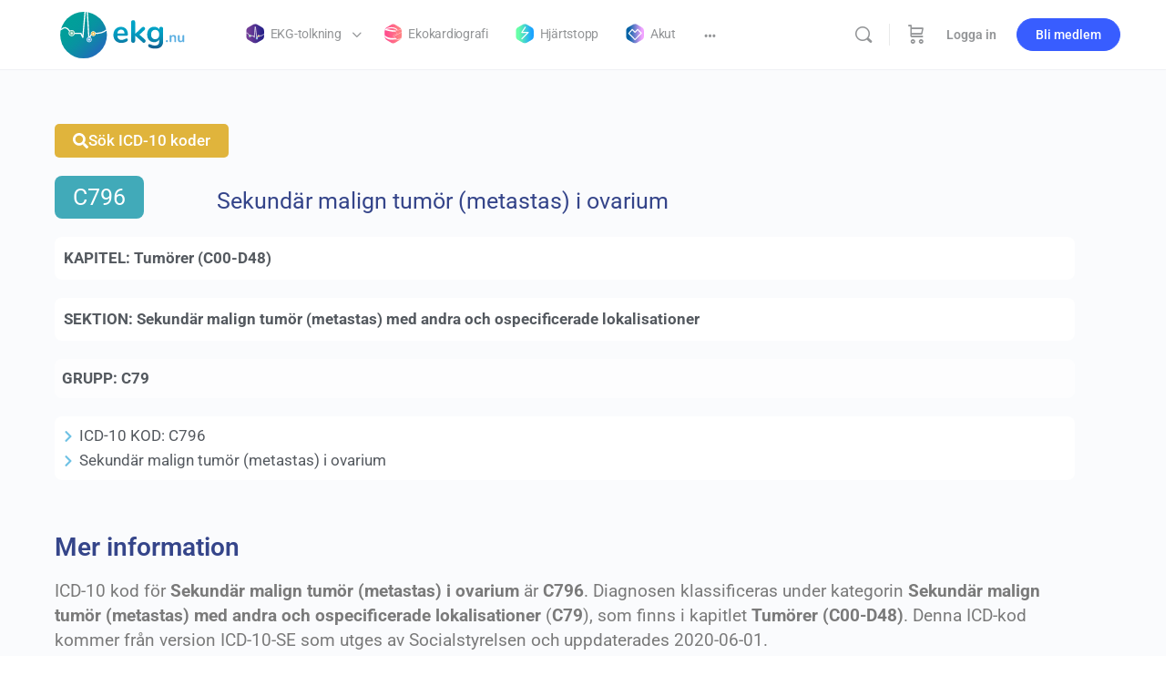

--- FILE ---
content_type: text/html; charset=UTF-8
request_url: https://ekg.nu/icd/icd-10-kod-c796-sekundar-malign-tumor-metastas-i-ovarium/
body_size: 24321
content:
<!doctype html>
<html lang="sv-SE">
	<head>
		<meta charset="UTF-8">
		<link rel="profile" href="http://gmpg.org/xfn/11">
		
            <style id="bb_learndash_30_custom_colors">

                
                .learndash-wrapper .bb-single-course-sidebar .ld-status.ld-primary-background {
                    background-color: #e2e7ed !important;
                    color: inherit !important;
                }

                .learndash-wrapper .ld-course-status .ld-status.ld-status-progress.ld-primary-background {
                    background-color: #ebe9e6 !important;
                    color: inherit !important;
                }

                .learndash-wrapper .learndash_content_wrap .wpProQuiz_content .wpProQuiz_button_reShowQuestion:hover {
                    background-color: #fff !important;
                }

                .learndash-wrapper .learndash_content_wrap .wpProQuiz_content .wpProQuiz_toplistTable th {
                    background-color: transparent !important;
                }

                .learndash-wrapper .wpProQuiz_content .wpProQuiz_button:not(.wpProQuiz_button_reShowQuestion):not(.wpProQuiz_button_restartQuiz) {
                    color: #fff !important;
                }

                .learndash-wrapper .wpProQuiz_content .wpProQuiz_button.wpProQuiz_button_restartQuiz {
                    color: #fff !important;
                }

                .wpProQuiz_content .wpProQuiz_results > div > .wpProQuiz_button,
                .learndash-wrapper .bb-learndash-content-wrap .ld-item-list .ld-item-list-item a.ld-item-name:hover,
                .learndash-wrapper .bb-learndash-content-wrap .ld-item-list .ld-item-list-item .ld-item-list-item-preview:hover a.ld-item-name .ld-item-title,
                .learndash-wrapper .bb-learndash-content-wrap .ld-item-list .ld-item-list-item .ld-item-list-item-preview:hover .ld-expand-button .ld-icon-arrow-down,
                .lms-topic-sidebar-wrapper .lms-lessions-list > ol li a.bb-lesson-head:hover,
                .learndash-wrapper .bb-learndash-content-wrap .ld-primary-color-hover:hover,
                .learndash-wrapper .learndash_content_wrap .ld-table-list-item-quiz .ld-primary-color-hover:hover .ld-item-title,
                .learndash-wrapper .ld-item-list-item-expanded .ld-table-list-items .ld-table-list-item .ld-table-list-item-quiz .ld-primary-color-hover:hover .ld-item-title,
                .learndash-wrapper .ld-table-list .ld-table-list-items div.ld-table-list-item a.ld-table-list-item-preview:hover .ld-topic-title,
                .lms-lesson-content .bb-type-list li a:hover,
                .lms-lesson-content .lms-quiz-list li a:hover,
                .learndash-wrapper .ld-expand-button.ld-button-alternate:hover .ld-icon-arrow-down,
                .learndash-wrapper .ld-table-list .ld-table-list-items div.ld-table-list-item a.ld-table-list-item-preview:hover .ld-topic-title:before,
                .bb-lessons-list .lms-toggle-lesson i:hover,
                .lms-topic-sidebar-wrapper .lms-course-quizzes-list > ul li a:hover,
                .lms-topic-sidebar-wrapper .lms-course-members-list .course-members-list a:hover,
                .lms-topic-sidebar-wrapper .lms-course-members-list .bb-course-member-wrap > .list-members-extra,
                .lms-topic-sidebar-wrapper .lms-course-members-list .bb-course-member-wrap > .list-members-extra:hover,
                .learndash-wrapper .ld-item-list .ld-item-list-item.ld-item-lesson-item .ld-item-list-item-preview .ld-item-name .ld-item-title .ld-item-components span,
                .bb-about-instructor h5 a:hover,
                .learndash_content_wrap .comment-respond .comment-author:hover,
                .single-sfwd-courses .comment-respond .comment-author:hover {
                    color: #00a2e8 !important;
                }

                .learndash-wrapper .learndash_content_wrap #quiz_continue_link,
                .learndash-wrapper .learndash_content_wrap .learndash_mark_complete_button,
                .learndash-wrapper .learndash_content_wrap #learndash_mark_complete_button,
                .learndash-wrapper .learndash_content_wrap .ld-status-complete,
                .learndash-wrapper .learndash_content_wrap .ld-alert-success .ld-button,
                .learndash-wrapper .learndash_content_wrap .ld-alert-success .ld-alert-icon,
                .wpProQuiz_questionList[data-type="assessment_answer"] .wpProQuiz_questionListItem label.is-selected:before,
                .wpProQuiz_questionList[data-type="single"] .wpProQuiz_questionListItem label.is-selected:before,
                .wpProQuiz_questionList[data-type="multiple"] .wpProQuiz_questionListItem label.is-selected:before {
                    background-color: #00a2e8 !important;
                }

                .wpProQuiz_content .wpProQuiz_results > div > .wpProQuiz_button,
                .wpProQuiz_questionList[data-type="multiple"] .wpProQuiz_questionListItem label.is-selected:before {
                    border-color: #00a2e8 !important;
                }

                .learndash-wrapper .wpProQuiz_content .wpProQuiz_button.wpProQuiz_button_restartQuiz,
                .learndash-wrapper .wpProQuiz_content .wpProQuiz_button.wpProQuiz_button_restartQuiz:hover,
                #learndash-page-content .sfwd-course-nav .learndash_next_prev_link a:hover,
                .bb-cover-list-item .ld-primary-background {
                    background-color: #00a2e8 !important;
                }

                
                
                .lms-topic-sidebar-wrapper .ld-secondary-background,
                .i-progress.i-progress-completed,
                .bb-cover-list-item .ld-secondary-background,
                .learndash-wrapper .ld-status-icon.ld-status-complete.ld-secondary-background,
                .learndash-wrapper .ld-status-icon.ld-quiz-complete,
                .ld-progress-bar .ld-progress-bar-percentage.ld-secondary-background {
                    background-color: #019e7c !important;
                }

                .bb-progress .bb-progress-circle {
                    border-color: #019e7c !important;
                }

                .learndash-wrapper .ld-alert-success {
                    border-color: #DCDFE3 !important;
                }

                .learndash-wrapper .ld-secondary-in-progress-icon {
                    color: #019e7c !important;
                }

                .learndash-wrapper .bb-learndash-content-wrap .ld-secondary-in-progress-icon {
                    border-left-color: #DEDFE2 !important;
                    border-top-color: #DEDFE2 !important;
                }

                
                
                .learndash-wrapper .ld-item-list .ld-item-list-item.ld-item-lesson-item .ld-item-name .ld-item-title .ld-item-components span.ld-status-waiting,
                .learndash-wrapper .ld-item-list .ld-item-list-item.ld-item-lesson-item .ld-item-name .ld-item-title .ld-item-components span.ld-status-waiting span.ld-icon,
                .learndash-wrapper .ld-status-waiting {
                    background-color: #ffd200 !important;
                }

                
            </style>

			<meta name='robots' content='index, follow, max-image-preview:large, max-snippet:-1, max-video-preview:-1' />

	<!-- This site is optimized with the Yoast SEO Premium plugin v26.2 (Yoast SEO v26.8) - https://yoast.com/product/yoast-seo-premium-wordpress/ -->
	<title>Sekundär malign tumör (metastas) i ovarium - Klinisk diagnostik</title>
	<link rel="canonical" href="https://ekg.nu/icd/icd-10-kod-c796-sekundar-malign-tumor-metastas-i-ovarium/" />
	<meta property="og:locale" content="sv_SE" />
	<meta property="og:type" content="article" />
	<meta property="og:title" content="Sekundär malign tumör (metastas) i ovarium" />
	<meta property="og:description" content="ICD-10 kod för Sekundär malign tumör (metastas) i ovarium är C796. Diagnosen klassificeras under kategorin Sekundär malign tumör (metastas) med andra och ospecificerade lokalisationer (C79),&hellip;" />
	<meta property="og:url" content="https://ekg.nu/icd/icd-10-kod-c796-sekundar-malign-tumor-metastas-i-ovarium/" />
	<meta property="og:site_name" content="Klinisk diagnostik" />
	<meta property="article:publisher" content="https://www.facebook.com/EKGnu-937698586374134/" />
	<meta property="article:modified_time" content="2020-09-27T05:26:39+00:00" />
	<meta name="twitter:card" content="summary_large_image" />
	<meta name="twitter:label1" content="Beräknad lästid" />
	<meta name="twitter:data1" content="1 minut" />
	<script type="application/ld+json" class="yoast-schema-graph">{"@context":"https://schema.org","@graph":[{"@type":"WebPage","@id":"https://ekg.nu/icd/icd-10-kod-c796-sekundar-malign-tumor-metastas-i-ovarium/","url":"https://ekg.nu/icd/icd-10-kod-c796-sekundar-malign-tumor-metastas-i-ovarium/","name":"Sekundär malign tumör (metastas) i ovarium - Klinisk diagnostik","isPartOf":{"@id":"https://ekg.nu/#website"},"datePublished":"2020-09-27T05:26:37+00:00","dateModified":"2020-09-27T05:26:39+00:00","breadcrumb":{"@id":"https://ekg.nu/icd/icd-10-kod-c796-sekundar-malign-tumor-metastas-i-ovarium/#breadcrumb"},"inLanguage":"sv-SE","potentialAction":[{"@type":"ReadAction","target":["https://ekg.nu/icd/icd-10-kod-c796-sekundar-malign-tumor-metastas-i-ovarium/"]}]},{"@type":"BreadcrumbList","@id":"https://ekg.nu/icd/icd-10-kod-c796-sekundar-malign-tumor-metastas-i-ovarium/#breadcrumb","itemListElement":[{"@type":"ListItem","position":1,"name":"Hem","item":"https://ekg.nu/"},{"@type":"ListItem","position":2,"name":"icd","item":"https://ekg.nu/icd/"},{"@type":"ListItem","position":3,"name":"Sekundär malign tumör (metastas) i ovarium"}]},{"@type":"WebSite","@id":"https://ekg.nu/#website","url":"https://ekg.nu/","name":"Klinisk diagnostik","description":"Världens trevligaste EKG-utbildning","publisher":{"@id":"https://ekg.nu/#organization"},"potentialAction":[{"@type":"SearchAction","target":{"@type":"EntryPoint","urlTemplate":"https://ekg.nu/?s={search_term_string}"},"query-input":{"@type":"PropertyValueSpecification","valueRequired":true,"valueName":"search_term_string"}}],"inLanguage":"sv-SE"},{"@type":"Organization","@id":"https://ekg.nu/#organization","name":"ekg.nu","url":"https://ekg.nu/","logo":{"@type":"ImageObject","inLanguage":"sv-SE","@id":"https://ekg.nu/#/schema/logo/image/","url":"https://ekg.nu/wp-content/uploads/2018/03/logotypnyast.png","contentUrl":"https://ekg.nu/wp-content/uploads/2018/03/logotypnyast.png","width":584,"height":188,"caption":"ekg.nu"},"image":{"@id":"https://ekg.nu/#/schema/logo/image/"},"sameAs":["https://www.facebook.com/EKGnu-937698586374134/"]}]}</script>
	<!-- / Yoast SEO Premium plugin. -->


<link rel='dns-prefetch' href='//stats.wp.com' />
<link rel='dns-prefetch' href='//fonts.googleapis.com' />
<link rel='preconnect' href='https://fonts.gstatic.com' crossorigin />
<link rel="alternate" type="application/rss+xml" title="Klinisk diagnostik &raquo; Webbflöde" href="https://ekg.nu/feed/" />
<link rel="alternate" type="application/rss+xml" title="Klinisk diagnostik &raquo; Kommentarsflöde" href="https://ekg.nu/comments/feed/" />
<link rel="alternate" title="oEmbed (JSON)" type="application/json+oembed" href="https://ekg.nu/wp-json/oembed/1.0/embed?url=https%3A%2F%2Fekg.nu%2Ficd%2Ficd-10-kod-c796-sekundar-malign-tumor-metastas-i-ovarium%2F" />
<link rel="alternate" title="oEmbed (XML)" type="text/xml+oembed" href="https://ekg.nu/wp-json/oembed/1.0/embed?url=https%3A%2F%2Fekg.nu%2Ficd%2Ficd-10-kod-c796-sekundar-malign-tumor-metastas-i-ovarium%2F&#038;format=xml" />
<style id='wp-img-auto-sizes-contain-inline-css' type='text/css'>
img:is([sizes=auto i],[sizes^="auto," i]){contain-intrinsic-size:3000px 1500px}
/*# sourceURL=wp-img-auto-sizes-contain-inline-css */
</style>
<link rel='stylesheet' id='woocommerce-pdf-frontend-css-css' href='https://ekg.nu/wp-content/plugins/woocommerce-pdf-invoice/assets/css/woocommerce-pdf-frontend-css.css?ver=5.1.0' type='text/css' media='all' />
<link rel='stylesheet' id='wc-blocks-integration-css' href='https://ekg.nu/wp-content/plugins/woocommerce-subscriptions/build/index.css?ver=8.3.0' type='text/css' media='all' />
<link rel='stylesheet' id='fluentform-elementor-widget-css' href='https://ekg.nu/wp-content/plugins/fluentform/assets/css/fluent-forms-elementor-widget.css?ver=6.1.11' type='text/css' media='all' />
<link rel='stylesheet' id='buddyboss_legacy-css' href='https://ekg.nu/wp-content/themes/buddyboss-theme/inc/plugins/buddyboss-menu-icons/vendor/kucrut/icon-picker/css/types/buddyboss_legacy.css?ver=1.0' type='text/css' media='all' />
<link rel='stylesheet' id='wp-block-library-css' href='https://ekg.nu/wp-includes/css/dist/block-library/style.min.css?ver=6.9' type='text/css' media='all' />
<style id='classic-theme-styles-inline-css' type='text/css'>
/*! This file is auto-generated */
.wp-block-button__link{color:#fff;background-color:#32373c;border-radius:9999px;box-shadow:none;text-decoration:none;padding:calc(.667em + 2px) calc(1.333em + 2px);font-size:1.125em}.wp-block-file__button{background:#32373c;color:#fff;text-decoration:none}
/*# sourceURL=/wp-includes/css/classic-themes.min.css */
</style>
<link rel='stylesheet' id='betterdocs-blocks-category-slate-layout-css' href='https://ekg.nu/wp-content/plugins/betterdocs/assets/blocks/category-slate-layout/default.css?ver=4.3.6' type='text/css' media='all' />
<link rel='stylesheet' id='wc-memberships-blocks-css' href='https://ekg.nu/wp-content/plugins/woocommerce-memberships/assets/css/blocks/wc-memberships-blocks.min.css?ver=1.27.3' type='text/css' media='all' />
<link rel='stylesheet' id='bb_theme_block-buddypanel-style-css-css' href='https://ekg.nu/wp-content/themes/buddyboss-theme/blocks/buddypanel/build/style-buddypanel.css?ver=0d3f6dc312fb857c6779' type='text/css' media='all' />
<style id='global-styles-inline-css' type='text/css'>
:root{--wp--preset--aspect-ratio--square: 1;--wp--preset--aspect-ratio--4-3: 4/3;--wp--preset--aspect-ratio--3-4: 3/4;--wp--preset--aspect-ratio--3-2: 3/2;--wp--preset--aspect-ratio--2-3: 2/3;--wp--preset--aspect-ratio--16-9: 16/9;--wp--preset--aspect-ratio--9-16: 9/16;--wp--preset--color--black: #000000;--wp--preset--color--cyan-bluish-gray: #abb8c3;--wp--preset--color--white: #ffffff;--wp--preset--color--pale-pink: #f78da7;--wp--preset--color--vivid-red: #cf2e2e;--wp--preset--color--luminous-vivid-orange: #ff6900;--wp--preset--color--luminous-vivid-amber: #fcb900;--wp--preset--color--light-green-cyan: #7bdcb5;--wp--preset--color--vivid-green-cyan: #00d084;--wp--preset--color--pale-cyan-blue: #8ed1fc;--wp--preset--color--vivid-cyan-blue: #0693e3;--wp--preset--color--vivid-purple: #9b51e0;--wp--preset--gradient--vivid-cyan-blue-to-vivid-purple: linear-gradient(135deg,rgb(6,147,227) 0%,rgb(155,81,224) 100%);--wp--preset--gradient--light-green-cyan-to-vivid-green-cyan: linear-gradient(135deg,rgb(122,220,180) 0%,rgb(0,208,130) 100%);--wp--preset--gradient--luminous-vivid-amber-to-luminous-vivid-orange: linear-gradient(135deg,rgb(252,185,0) 0%,rgb(255,105,0) 100%);--wp--preset--gradient--luminous-vivid-orange-to-vivid-red: linear-gradient(135deg,rgb(255,105,0) 0%,rgb(207,46,46) 100%);--wp--preset--gradient--very-light-gray-to-cyan-bluish-gray: linear-gradient(135deg,rgb(238,238,238) 0%,rgb(169,184,195) 100%);--wp--preset--gradient--cool-to-warm-spectrum: linear-gradient(135deg,rgb(74,234,220) 0%,rgb(151,120,209) 20%,rgb(207,42,186) 40%,rgb(238,44,130) 60%,rgb(251,105,98) 80%,rgb(254,248,76) 100%);--wp--preset--gradient--blush-light-purple: linear-gradient(135deg,rgb(255,206,236) 0%,rgb(152,150,240) 100%);--wp--preset--gradient--blush-bordeaux: linear-gradient(135deg,rgb(254,205,165) 0%,rgb(254,45,45) 50%,rgb(107,0,62) 100%);--wp--preset--gradient--luminous-dusk: linear-gradient(135deg,rgb(255,203,112) 0%,rgb(199,81,192) 50%,rgb(65,88,208) 100%);--wp--preset--gradient--pale-ocean: linear-gradient(135deg,rgb(255,245,203) 0%,rgb(182,227,212) 50%,rgb(51,167,181) 100%);--wp--preset--gradient--electric-grass: linear-gradient(135deg,rgb(202,248,128) 0%,rgb(113,206,126) 100%);--wp--preset--gradient--midnight: linear-gradient(135deg,rgb(2,3,129) 0%,rgb(40,116,252) 100%);--wp--preset--font-size--small: 13px;--wp--preset--font-size--medium: 20px;--wp--preset--font-size--large: 36px;--wp--preset--font-size--x-large: 42px;--wp--preset--spacing--20: 0.44rem;--wp--preset--spacing--30: 0.67rem;--wp--preset--spacing--40: 1rem;--wp--preset--spacing--50: 1.5rem;--wp--preset--spacing--60: 2.25rem;--wp--preset--spacing--70: 3.38rem;--wp--preset--spacing--80: 5.06rem;--wp--preset--shadow--natural: 6px 6px 9px rgba(0, 0, 0, 0.2);--wp--preset--shadow--deep: 12px 12px 50px rgba(0, 0, 0, 0.4);--wp--preset--shadow--sharp: 6px 6px 0px rgba(0, 0, 0, 0.2);--wp--preset--shadow--outlined: 6px 6px 0px -3px rgb(255, 255, 255), 6px 6px rgb(0, 0, 0);--wp--preset--shadow--crisp: 6px 6px 0px rgb(0, 0, 0);}:where(.is-layout-flex){gap: 0.5em;}:where(.is-layout-grid){gap: 0.5em;}body .is-layout-flex{display: flex;}.is-layout-flex{flex-wrap: wrap;align-items: center;}.is-layout-flex > :is(*, div){margin: 0;}body .is-layout-grid{display: grid;}.is-layout-grid > :is(*, div){margin: 0;}:where(.wp-block-columns.is-layout-flex){gap: 2em;}:where(.wp-block-columns.is-layout-grid){gap: 2em;}:where(.wp-block-post-template.is-layout-flex){gap: 1.25em;}:where(.wp-block-post-template.is-layout-grid){gap: 1.25em;}.has-black-color{color: var(--wp--preset--color--black) !important;}.has-cyan-bluish-gray-color{color: var(--wp--preset--color--cyan-bluish-gray) !important;}.has-white-color{color: var(--wp--preset--color--white) !important;}.has-pale-pink-color{color: var(--wp--preset--color--pale-pink) !important;}.has-vivid-red-color{color: var(--wp--preset--color--vivid-red) !important;}.has-luminous-vivid-orange-color{color: var(--wp--preset--color--luminous-vivid-orange) !important;}.has-luminous-vivid-amber-color{color: var(--wp--preset--color--luminous-vivid-amber) !important;}.has-light-green-cyan-color{color: var(--wp--preset--color--light-green-cyan) !important;}.has-vivid-green-cyan-color{color: var(--wp--preset--color--vivid-green-cyan) !important;}.has-pale-cyan-blue-color{color: var(--wp--preset--color--pale-cyan-blue) !important;}.has-vivid-cyan-blue-color{color: var(--wp--preset--color--vivid-cyan-blue) !important;}.has-vivid-purple-color{color: var(--wp--preset--color--vivid-purple) !important;}.has-black-background-color{background-color: var(--wp--preset--color--black) !important;}.has-cyan-bluish-gray-background-color{background-color: var(--wp--preset--color--cyan-bluish-gray) !important;}.has-white-background-color{background-color: var(--wp--preset--color--white) !important;}.has-pale-pink-background-color{background-color: var(--wp--preset--color--pale-pink) !important;}.has-vivid-red-background-color{background-color: var(--wp--preset--color--vivid-red) !important;}.has-luminous-vivid-orange-background-color{background-color: var(--wp--preset--color--luminous-vivid-orange) !important;}.has-luminous-vivid-amber-background-color{background-color: var(--wp--preset--color--luminous-vivid-amber) !important;}.has-light-green-cyan-background-color{background-color: var(--wp--preset--color--light-green-cyan) !important;}.has-vivid-green-cyan-background-color{background-color: var(--wp--preset--color--vivid-green-cyan) !important;}.has-pale-cyan-blue-background-color{background-color: var(--wp--preset--color--pale-cyan-blue) !important;}.has-vivid-cyan-blue-background-color{background-color: var(--wp--preset--color--vivid-cyan-blue) !important;}.has-vivid-purple-background-color{background-color: var(--wp--preset--color--vivid-purple) !important;}.has-black-border-color{border-color: var(--wp--preset--color--black) !important;}.has-cyan-bluish-gray-border-color{border-color: var(--wp--preset--color--cyan-bluish-gray) !important;}.has-white-border-color{border-color: var(--wp--preset--color--white) !important;}.has-pale-pink-border-color{border-color: var(--wp--preset--color--pale-pink) !important;}.has-vivid-red-border-color{border-color: var(--wp--preset--color--vivid-red) !important;}.has-luminous-vivid-orange-border-color{border-color: var(--wp--preset--color--luminous-vivid-orange) !important;}.has-luminous-vivid-amber-border-color{border-color: var(--wp--preset--color--luminous-vivid-amber) !important;}.has-light-green-cyan-border-color{border-color: var(--wp--preset--color--light-green-cyan) !important;}.has-vivid-green-cyan-border-color{border-color: var(--wp--preset--color--vivid-green-cyan) !important;}.has-pale-cyan-blue-border-color{border-color: var(--wp--preset--color--pale-cyan-blue) !important;}.has-vivid-cyan-blue-border-color{border-color: var(--wp--preset--color--vivid-cyan-blue) !important;}.has-vivid-purple-border-color{border-color: var(--wp--preset--color--vivid-purple) !important;}.has-vivid-cyan-blue-to-vivid-purple-gradient-background{background: var(--wp--preset--gradient--vivid-cyan-blue-to-vivid-purple) !important;}.has-light-green-cyan-to-vivid-green-cyan-gradient-background{background: var(--wp--preset--gradient--light-green-cyan-to-vivid-green-cyan) !important;}.has-luminous-vivid-amber-to-luminous-vivid-orange-gradient-background{background: var(--wp--preset--gradient--luminous-vivid-amber-to-luminous-vivid-orange) !important;}.has-luminous-vivid-orange-to-vivid-red-gradient-background{background: var(--wp--preset--gradient--luminous-vivid-orange-to-vivid-red) !important;}.has-very-light-gray-to-cyan-bluish-gray-gradient-background{background: var(--wp--preset--gradient--very-light-gray-to-cyan-bluish-gray) !important;}.has-cool-to-warm-spectrum-gradient-background{background: var(--wp--preset--gradient--cool-to-warm-spectrum) !important;}.has-blush-light-purple-gradient-background{background: var(--wp--preset--gradient--blush-light-purple) !important;}.has-blush-bordeaux-gradient-background{background: var(--wp--preset--gradient--blush-bordeaux) !important;}.has-luminous-dusk-gradient-background{background: var(--wp--preset--gradient--luminous-dusk) !important;}.has-pale-ocean-gradient-background{background: var(--wp--preset--gradient--pale-ocean) !important;}.has-electric-grass-gradient-background{background: var(--wp--preset--gradient--electric-grass) !important;}.has-midnight-gradient-background{background: var(--wp--preset--gradient--midnight) !important;}.has-small-font-size{font-size: var(--wp--preset--font-size--small) !important;}.has-medium-font-size{font-size: var(--wp--preset--font-size--medium) !important;}.has-large-font-size{font-size: var(--wp--preset--font-size--large) !important;}.has-x-large-font-size{font-size: var(--wp--preset--font-size--x-large) !important;}
:where(.wp-block-post-template.is-layout-flex){gap: 1.25em;}:where(.wp-block-post-template.is-layout-grid){gap: 1.25em;}
:where(.wp-block-term-template.is-layout-flex){gap: 1.25em;}:where(.wp-block-term-template.is-layout-grid){gap: 1.25em;}
:where(.wp-block-columns.is-layout-flex){gap: 2em;}:where(.wp-block-columns.is-layout-grid){gap: 2em;}
:root :where(.wp-block-pullquote){font-size: 1.5em;line-height: 1.6;}
/*# sourceURL=global-styles-inline-css */
</style>
<link rel='stylesheet' id='pb-accordion-blocks-style-css' href='https://ekg.nu/wp-content/plugins/accordion-blocks/build/index.css?ver=1.5.0' type='text/css' media='all' />
<link rel='stylesheet' id='flexible-table-block-css' href='https://ekg.nu/wp-content/plugins/flexible-table-block/build/style-index.css?ver=1762764966' type='text/css' media='all' />
<style id='flexible-table-block-inline-css' type='text/css'>
.wp-block-flexible-table-block-table.wp-block-flexible-table-block-table>table{width:100%;max-width:100%;border-collapse:collapse;}.wp-block-flexible-table-block-table.wp-block-flexible-table-block-table.is-style-stripes tbody tr:nth-child(odd) th{background-color:#f0f0f1;}.wp-block-flexible-table-block-table.wp-block-flexible-table-block-table.is-style-stripes tbody tr:nth-child(odd) td{background-color:#f0f0f1;}.wp-block-flexible-table-block-table.wp-block-flexible-table-block-table.is-style-stripes tbody tr:nth-child(even) th{background-color:#ffffff;}.wp-block-flexible-table-block-table.wp-block-flexible-table-block-table.is-style-stripes tbody tr:nth-child(even) td{background-color:#ffffff;}.wp-block-flexible-table-block-table.wp-block-flexible-table-block-table>table tr th,.wp-block-flexible-table-block-table.wp-block-flexible-table-block-table>table tr td{padding:0.5em;border-width:1px;border-style:solid;border-color:#000000;text-align:left;vertical-align:middle;}.wp-block-flexible-table-block-table.wp-block-flexible-table-block-table>table tr th{background-color:#f0f0f1;}.wp-block-flexible-table-block-table.wp-block-flexible-table-block-table>table tr td{background-color:#ffffff;}@media screen and (min-width:769px){.wp-block-flexible-table-block-table.is-scroll-on-pc{overflow-x:scroll;}.wp-block-flexible-table-block-table.is-scroll-on-pc table{max-width:none;align-self:self-start;}}@media screen and (max-width:768px){.wp-block-flexible-table-block-table.is-scroll-on-mobile{overflow-x:scroll;}.wp-block-flexible-table-block-table.is-scroll-on-mobile table{max-width:none;align-self:self-start;}.wp-block-flexible-table-block-table table.is-stacked-on-mobile th,.wp-block-flexible-table-block-table table.is-stacked-on-mobile td{width:100%!important;display:block;}}
/*# sourceURL=flexible-table-block-inline-css */
</style>
<link rel='stylesheet' id='woocommerce-layout-css' href='https://ekg.nu/wp-content/plugins/woocommerce/assets/css/woocommerce-layout.css?ver=10.4.3' type='text/css' media='all' />
<link rel='stylesheet' id='woocommerce-smallscreen-css' href='https://ekg.nu/wp-content/plugins/woocommerce/assets/css/woocommerce-smallscreen.css?ver=10.4.3' type='text/css' media='only screen and (max-width: 768px)' />
<link rel='stylesheet' id='woocommerce-general-css' href='https://ekg.nu/wp-content/plugins/woocommerce/assets/css/woocommerce.css?ver=10.4.3' type='text/css' media='all' />
<style id='woocommerce-inline-inline-css' type='text/css'>
.woocommerce form .form-row .required { visibility: visible; }
/*# sourceURL=woocommerce-inline-inline-css */
</style>
<link rel='stylesheet' id='learndash_quiz_front_css-css' href='//ekg.nu/wp-content/plugins/sfwd-lms/themes/legacy/templates/learndash_quiz_front.min.css?ver=4.25.6' type='text/css' media='all' />
<link rel='stylesheet' id='dashicons-css' href='https://ekg.nu/wp-includes/css/dashicons.min.css?ver=6.9' type='text/css' media='all' />
<link rel='stylesheet' id='learndash-css' href='//ekg.nu/wp-content/plugins/sfwd-lms/src/assets/dist/css/styles.css?ver=4.25.6' type='text/css' media='all' />
<link rel='stylesheet' id='jquery-dropdown-css-css' href='//ekg.nu/wp-content/plugins/sfwd-lms/assets/css/jquery.dropdown.min.css?ver=4.25.6' type='text/css' media='all' />
<link rel='stylesheet' id='learndash_lesson_video-css' href='//ekg.nu/wp-content/plugins/sfwd-lms/themes/legacy/templates/learndash_lesson_video.min.css?ver=4.25.6' type='text/css' media='all' />
<link rel='stylesheet' id='learndash-admin-bar-css' href='https://ekg.nu/wp-content/plugins/sfwd-lms/src/assets/dist/css/admin-bar/styles.css?ver=4.25.6' type='text/css' media='all' />
<link rel='stylesheet' id='learndash-course-grid-skin-grid-css' href='https://ekg.nu/wp-content/plugins/sfwd-lms/includes/course-grid/templates/skins/grid/style.css?ver=4.25.6' type='text/css' media='all' />
<link rel='stylesheet' id='learndash-course-grid-pagination-css' href='https://ekg.nu/wp-content/plugins/sfwd-lms/includes/course-grid/templates/pagination/style.css?ver=4.25.6' type='text/css' media='all' />
<link rel='stylesheet' id='learndash-course-grid-filter-css' href='https://ekg.nu/wp-content/plugins/sfwd-lms/includes/course-grid/templates/filter/style.css?ver=4.25.6' type='text/css' media='all' />
<link rel='stylesheet' id='learndash-course-grid-card-grid-1-css' href='https://ekg.nu/wp-content/plugins/sfwd-lms/includes/course-grid/templates/cards/grid-1/style.css?ver=4.25.6' type='text/css' media='all' />
<link rel='stylesheet' id='jetpack-instant-search-css' href='https://ekg.nu/wp-content/plugins/jetpack-search/jetpack_vendor/automattic/jetpack-search/build/instant-search/jp-search.chunk-main-payload.css?minify=false&#038;ver=a9cf87fff4e38de9bc98' type='text/css' media='all' />
<link rel='stylesheet' id='wc-memberships-frontend-css' href='https://ekg.nu/wp-content/plugins/woocommerce-memberships/assets/css/frontend/wc-memberships-frontend.min.css?ver=1.27.3' type='text/css' media='all' />
<link rel='stylesheet' id='redux-extendify-styles-css' href='https://ekg.nu/wp-content/themes/buddyboss-theme/inc/admin/framework/redux-core/assets/css/extendify-utilities.css?ver=4.4.11' type='text/css' media='all' />
<link rel='stylesheet' id='learndash-front-css' href='//ekg.nu/wp-content/plugins/sfwd-lms/themes/ld30/assets/css/learndash.min.css?ver=4.25.6' type='text/css' media='all' />
<style id='learndash-front-inline-css' type='text/css'>
		.learndash-wrapper .ld-item-list .ld-item-list-item.ld-is-next,
		.learndash-wrapper .wpProQuiz_content .wpProQuiz_questionListItem label:focus-within {
			border-color: #00a2e8;
		}

		/*
		.learndash-wrapper a:not(.ld-button):not(#quiz_continue_link):not(.ld-focus-menu-link):not(.btn-blue):not(#quiz_continue_link):not(.ld-js-register-account):not(#ld-focus-mode-course-heading):not(#btn-join):not(.ld-item-name):not(.ld-table-list-item-preview):not(.ld-lesson-item-preview-heading),
		 */

		.learndash-wrapper .ld-breadcrumbs a,
		.learndash-wrapper .ld-lesson-item.ld-is-current-lesson .ld-lesson-item-preview-heading,
		.learndash-wrapper .ld-lesson-item.ld-is-current-lesson .ld-lesson-title,
		.learndash-wrapper .ld-primary-color-hover:hover,
		.learndash-wrapper .ld-primary-color,
		.learndash-wrapper .ld-primary-color-hover:hover,
		.learndash-wrapper .ld-primary-color,
		.learndash-wrapper .ld-tabs .ld-tabs-navigation .ld-tab.ld-active,
		.learndash-wrapper .ld-button.ld-button-transparent,
		.learndash-wrapper .ld-button.ld-button-reverse,
		.learndash-wrapper .ld-icon-certificate,
		.learndash-wrapper .ld-login-modal .ld-login-modal-login .ld-modal-heading,
		#wpProQuiz_user_content a,
		.learndash-wrapper .ld-item-list .ld-item-list-item a.ld-item-name:hover,
		.learndash-wrapper .ld-focus-comments__heading-actions .ld-expand-button,
		.learndash-wrapper .ld-focus-comments__heading a,
		.learndash-wrapper .ld-focus-comments .comment-respond a,
		.learndash-wrapper .ld-focus-comment .ld-comment-reply a.comment-reply-link:hover,
		.learndash-wrapper .ld-expand-button.ld-button-alternate {
			color: #00a2e8 !important;
		}

		.learndash-wrapper .ld-focus-comment.bypostauthor>.ld-comment-wrapper,
		.learndash-wrapper .ld-focus-comment.role-group_leader>.ld-comment-wrapper,
		.learndash-wrapper .ld-focus-comment.role-administrator>.ld-comment-wrapper {
			background-color:rgba(0, 162, 232, 0.03) !important;
		}


		.learndash-wrapper .ld-primary-background,
		.learndash-wrapper .ld-tabs .ld-tabs-navigation .ld-tab.ld-active:after {
			background: #00a2e8 !important;
		}



		.learndash-wrapper .ld-course-navigation .ld-lesson-item.ld-is-current-lesson .ld-status-incomplete,
		.learndash-wrapper .ld-focus-comment.bypostauthor:not(.ptype-sfwd-assignment) >.ld-comment-wrapper>.ld-comment-avatar img,
		.learndash-wrapper .ld-focus-comment.role-group_leader>.ld-comment-wrapper>.ld-comment-avatar img,
		.learndash-wrapper .ld-focus-comment.role-administrator>.ld-comment-wrapper>.ld-comment-avatar img {
			border-color: #00a2e8 !important;
		}



		.learndash-wrapper .ld-loading::before {
			border-top:3px solid #00a2e8 !important;
		}

		.learndash-wrapper .ld-button:hover:not([disabled]):not(.ld-button-transparent):not(.ld--ignore-inline-css),
		#learndash-tooltips .ld-tooltip:after,
		#learndash-tooltips .ld-tooltip,
		.ld-tooltip:not(.ld-tooltip--modern) [role="tooltip"],
		.learndash-wrapper .ld-primary-background,
		.learndash-wrapper .btn-join:not(.ld--ignore-inline-css),
		.learndash-wrapper #btn-join:not(.ld--ignore-inline-css),
		.learndash-wrapper .ld-button:not([disabled]):not(.ld-button-reverse):not(.ld-button-transparent):not(.ld--ignore-inline-css),
		.learndash-wrapper .ld-expand-button:not([disabled]),
		.learndash-wrapper .wpProQuiz_content .wpProQuiz_button:not([disabled]):not(.wpProQuiz_button_reShowQuestion):not(.wpProQuiz_button_restartQuiz),
		.learndash-wrapper .wpProQuiz_content .wpProQuiz_button2:not([disabled]),
		.learndash-wrapper .ld-focus .ld-focus-sidebar .ld-course-navigation-heading,
		.learndash-wrapper .ld-focus-comments .form-submit #submit,
		.learndash-wrapper .ld-login-modal input[type='submit']:not([disabled]),
		.learndash-wrapper .ld-login-modal .ld-login-modal-register:not([disabled]),
		.learndash-wrapper .wpProQuiz_content .wpProQuiz_certificate a.btn-blue:not([disabled]),
		.learndash-wrapper .ld-focus .ld-focus-header .ld-user-menu .ld-user-menu-items a:not([disabled]),
		#wpProQuiz_user_content table.wp-list-table thead th,
		#wpProQuiz_overlay_close:not([disabled]),
		.learndash-wrapper .ld-expand-button.ld-button-alternate:not([disabled]) .ld-icon {
			background-color: #00a2e8 !important;
			color: #000000;
		}

		.learndash-wrapper .ld-focus .ld-focus-sidebar .ld-focus-sidebar-trigger:not([disabled]):not(:hover):not(:focus) .ld-icon {
			background-color: #00a2e8;
		}

		.learndash-wrapper .ld-focus .ld-focus-sidebar .ld-focus-sidebar-trigger:hover .ld-icon,
		.learndash-wrapper .ld-focus .ld-focus-sidebar .ld-focus-sidebar-trigger:focus .ld-icon {
			border-color: #00a2e8;
			color: #00a2e8;
		}

		.learndash-wrapper .ld-button:focus:not(.ld-button-transparent):not(.ld--ignore-inline-css),
		.learndash-wrapper .btn-join:focus:not(.ld--ignore-inline-css),
		.learndash-wrapper #btn-join:focus:not(.ld--ignore-inline-css),
		.learndash-wrapper .ld-expand-button:focus,
		.learndash-wrapper .wpProQuiz_content .wpProQuiz_button:not(.wpProQuiz_button_reShowQuestion):focus:not(.wpProQuiz_button_restartQuiz),
		.learndash-wrapper .wpProQuiz_content .wpProQuiz_button2:focus,
		.learndash-wrapper .ld-focus-comments .form-submit #submit,
		.learndash-wrapper .ld-login-modal input[type='submit']:focus,
		.learndash-wrapper .ld-login-modal .ld-login-modal-register:focus,
		.learndash-wrapper .wpProQuiz_content .wpProQuiz_certificate a.btn-blue:focus {
			opacity: 0.75; /* Replicates the hover/focus states pre-4.21.3. */
			outline-color: #00a2e8;
		}

		.learndash-wrapper .ld-button:hover:not(.ld-button-transparent):not(.ld--ignore-inline-css),
		.learndash-wrapper .btn-join:hover:not(.ld--ignore-inline-css),
		.learndash-wrapper #btn-join:hover:not(.ld--ignore-inline-css),
		.learndash-wrapper .ld-expand-button:hover,
		.learndash-wrapper .wpProQuiz_content .wpProQuiz_button:not(.wpProQuiz_button_reShowQuestion):hover:not(.wpProQuiz_button_restartQuiz),
		.learndash-wrapper .wpProQuiz_content .wpProQuiz_button2:hover,
		.learndash-wrapper .ld-focus-comments .form-submit #submit,
		.learndash-wrapper .ld-login-modal input[type='submit']:hover,
		.learndash-wrapper .ld-login-modal .ld-login-modal-register:hover,
		.learndash-wrapper .wpProQuiz_content .wpProQuiz_certificate a.btn-blue:hover {
			background-color: #00a2e8; /* Replicates the hover/focus states pre-4.21.3. */
			opacity: 0.85; /* Replicates the hover/focus states pre-4.21.3. */
		}

		.learndash-wrapper .ld-item-list .ld-item-search .ld-closer:focus {
			border-color: #00a2e8;
		}

		.learndash-wrapper .ld-focus .ld-focus-header .ld-user-menu .ld-user-menu-items:before {
			border-bottom-color: #00a2e8 !important;
		}

		.learndash-wrapper .ld-button.ld-button-transparent:hover {
			background: transparent !important;
		}

		.learndash-wrapper .ld-button.ld-button-transparent:focus {
			outline-color: #00a2e8;
		}

		.learndash-wrapper .ld-focus .ld-focus-header .sfwd-mark-complete .learndash_mark_complete_button:not(.ld--ignore-inline-css),
		.learndash-wrapper .ld-focus .ld-focus-header #sfwd-mark-complete #learndash_mark_complete_button,
		.learndash-wrapper .ld-button.ld-button-transparent,
		.learndash-wrapper .ld-button.ld-button-alternate,
		.learndash-wrapper .ld-expand-button.ld-button-alternate {
			background-color:transparent !important;
		}

		.learndash-wrapper .ld-focus-header .ld-user-menu .ld-user-menu-items a,
		.learndash-wrapper .ld-button.ld-button-reverse:hover,
		.learndash-wrapper .ld-alert-success .ld-alert-icon.ld-icon-certificate,
		.learndash-wrapper .ld-alert-warning .ld-button,
		.learndash-wrapper .ld-primary-background.ld-status {
			color:white !important;
		}

		.learndash-wrapper .ld-status.ld-status-unlocked {
			background-color: rgba(0,162,232,0.2) !important;
			color: #00a2e8 !important;
		}

		.learndash-wrapper .wpProQuiz_content .wpProQuiz_addToplist {
			background-color: rgba(0,162,232,0.1) !important;
			border: 1px solid #00a2e8 !important;
		}

		.learndash-wrapper .wpProQuiz_content .wpProQuiz_toplistTable th {
			background: #00a2e8 !important;
		}

		.learndash-wrapper .wpProQuiz_content .wpProQuiz_toplistTrOdd {
			background-color: rgba(0,162,232,0.1) !important;
		}


		.learndash-wrapper .wpProQuiz_content .wpProQuiz_time_limit .wpProQuiz_progress {
			background-color: #00a2e8 !important;
		}
		
		.learndash-wrapper #quiz_continue_link,
		.learndash-wrapper .ld-secondary-background,
		.learndash-wrapper .learndash_mark_complete_button:not(.ld--ignore-inline-css),
		.learndash-wrapper #learndash_mark_complete_button,
		.learndash-wrapper .ld-status-complete,
		.learndash-wrapper .ld-alert-success .ld-button,
		.learndash-wrapper .ld-alert-success .ld-alert-icon {
			background-color: #019e7c !important;
		}

		.learndash-wrapper #quiz_continue_link:focus,
		.learndash-wrapper .learndash_mark_complete_button:focus:not(.ld--ignore-inline-css),
		.learndash-wrapper #learndash_mark_complete_button:focus,
		.learndash-wrapper .ld-alert-success .ld-button:focus {
			outline-color: #019e7c;
		}

		.learndash-wrapper .wpProQuiz_content a#quiz_continue_link {
			background-color: #019e7c !important;
		}

		.learndash-wrapper .wpProQuiz_content a#quiz_continue_link:focus {
			outline-color: #019e7c;
		}

		.learndash-wrapper .course_progress .sending_progress_bar {
			background: #019e7c !important;
		}

		.learndash-wrapper .wpProQuiz_content .wpProQuiz_button_reShowQuestion:hover, .learndash-wrapper .wpProQuiz_content .wpProQuiz_button_restartQuiz:hover {
			background-color: #019e7c !important;
			opacity: 0.75;
		}

		.learndash-wrapper .wpProQuiz_content .wpProQuiz_button_reShowQuestion:focus,
		.learndash-wrapper .wpProQuiz_content .wpProQuiz_button_restartQuiz:focus {
			outline-color: #019e7c;
		}

		.learndash-wrapper .ld-secondary-color-hover:hover,
		.learndash-wrapper .ld-secondary-color,
		.learndash-wrapper .ld-focus .ld-focus-header .sfwd-mark-complete .learndash_mark_complete_button:not(.ld--ignore-inline-css),
		.learndash-wrapper .ld-focus .ld-focus-header #sfwd-mark-complete #learndash_mark_complete_button,
		.learndash-wrapper .ld-focus .ld-focus-header .sfwd-mark-complete:after {
			color: #019e7c !important;
		}

		.learndash-wrapper .ld-secondary-in-progress-icon {
			border-left-color: #019e7c !important;
			border-top-color: #019e7c !important;
		}

		.learndash-wrapper .ld-alert-success {
			border-color: #019e7c;
			background-color: transparent !important;
			color: #019e7c;
		}

		
/*# sourceURL=learndash-front-inline-css */
</style>
<link rel='stylesheet' id='elementor-frontend-css' href='https://ekg.nu/wp-content/plugins/elementor/assets/css/frontend.min.css?ver=3.34.3' type='text/css' media='all' />
<link rel='stylesheet' id='widget-post-info-css' href='https://ekg.nu/wp-content/plugins/elementor-pro/assets/css/widget-post-info.min.css?ver=3.34.2' type='text/css' media='all' />
<link rel='stylesheet' id='widget-icon-list-css' href='https://ekg.nu/wp-content/plugins/elementor/assets/css/widget-icon-list.min.css?ver=3.34.3' type='text/css' media='all' />
<link rel='stylesheet' id='widget-heading-css' href='https://ekg.nu/wp-content/plugins/elementor/assets/css/widget-heading.min.css?ver=3.34.3' type='text/css' media='all' />
<link rel='stylesheet' id='e-animation-slideInUp-css' href='https://ekg.nu/wp-content/plugins/elementor/assets/lib/animations/styles/slideInUp.min.css?ver=3.34.3' type='text/css' media='all' />
<link rel='stylesheet' id='e-popup-css' href='https://ekg.nu/wp-content/plugins/elementor-pro/assets/css/conditionals/popup.min.css?ver=3.34.2' type='text/css' media='all' />
<link rel='stylesheet' id='elementor-post-70379-css' href='https://ekg.nu/wp-content/uploads/elementor/css/post-70379.css?ver=1769676970' type='text/css' media='all' />
<link rel='stylesheet' id='elementor-post-112166-css' href='https://ekg.nu/wp-content/uploads/elementor/css/post-112166.css?ver=1769677021' type='text/css' media='all' />
<link rel='stylesheet' id='elementor-post-165452-css' href='https://ekg.nu/wp-content/uploads/elementor/css/post-165452.css?ver=1769676970' type='text/css' media='all' />
<link rel='stylesheet' id='swish-ecommerce-css' href='https://ekg.nu/wp-content/plugins/woo-swish-e-commerce/assets/stylesheets/swish.css?ver=3.7.6' type='text/css' media='all' />
<link rel='stylesheet' id='buddyboss-theme-icons-map-css' href='https://ekg.nu/wp-content/themes/buddyboss-theme/assets/css/icons-map.min.css?ver=2.14.4' type='text/css' media='all' />
<link rel='stylesheet' id='buddyboss-theme-icons-css' href='https://ekg.nu/wp-content/themes/buddyboss-theme/assets/icons/css/bb-icons.min.css?ver=1.0.8' type='text/css' media='all' />
<link rel='stylesheet' id='buddyboss-theme-magnific-popup-css-css' href='https://ekg.nu/wp-content/themes/buddyboss-theme/assets/css/vendors/magnific-popup.min.css?ver=2.14.4' type='text/css' media='all' />
<link rel='stylesheet' id='buddyboss-theme-select2-css-css' href='https://ekg.nu/wp-content/themes/buddyboss-theme/assets/css/vendors/select2.min.css?ver=2.14.4' type='text/css' media='all' />
<link rel='stylesheet' id='buddyboss-theme-css-css' href='https://ekg.nu/wp-content/themes/buddyboss-theme/assets/css/theme.min.css?ver=2.14.4' type='text/css' media='all' />
<link rel='stylesheet' id='buddyboss-theme-template-css' href='https://ekg.nu/wp-content/themes/buddyboss-theme/assets/css/template-v2.min.css?ver=2.14.4' type='text/css' media='all' />
<link rel='stylesheet' id='buddyboss-theme-learndash-css' href='https://ekg.nu/wp-content/themes/buddyboss-theme/assets/css/learndash.min.css?ver=2.14.4' type='text/css' media='all' />
<link rel='stylesheet' id='buddyboss-theme-woocommerce-css' href='https://ekg.nu/wp-content/themes/buddyboss-theme/assets/css/woocommerce.min.css?ver=2.14.4' type='text/css' media='all' />
<link rel='stylesheet' id='buddyboss-theme-elementor-css' href='https://ekg.nu/wp-content/themes/buddyboss-theme/assets/css/elementor.min.css?ver=2.14.4' type='text/css' media='all' />
<link rel="preload" as="style" href="https://fonts.googleapis.com/css?family=Roboto:500,700&#038;display=swap&#038;ver=1762639595" /><link rel="stylesheet" href="https://fonts.googleapis.com/css?family=Roboto:500,700&#038;display=swap&#038;ver=1762639595" media="print" onload="this.media='all'"><noscript><link rel="stylesheet" href="https://fonts.googleapis.com/css?family=Roboto:500,700&#038;display=swap&#038;ver=1762639595" /></noscript><link rel='stylesheet' id='buddyboss-child-css-css' href='https://ekg.nu/wp-content/themes/buddyboss-theme-child/assets/css/custom.css?ver=6.9' type='text/css' media='all' />
<link rel='stylesheet' id='elementor-gf-local-roboto-css' href='https://ekg.nu/wp-content/uploads/elementor/google-fonts/css/roboto.css?ver=1742244975' type='text/css' media='all' />
<link rel='stylesheet' id='elementor-gf-local-robotoslab-css' href='https://ekg.nu/wp-content/uploads/elementor/google-fonts/css/robotoslab.css?ver=1742244976' type='text/css' media='all' />
<script type="text/javascript" id="wfco-utm-tracking-js-extra">
/* <![CDATA[ */
var wffnUtm = {"utc_offset":"60","site_url":"https://ekg.nu","genericParamEvents":"{\"user_roles\":\"guest\",\"plugin\":\"Funnel Builder\"}","cookieKeys":["flt","timezone","is_mobile","browser","fbclid","gclid","referrer","fl_url","utm_source","utm_medium","utm_campaign","utm_term","utm_content"],"excludeDomain":["paypal.com","klarna.com","quickpay.net"]};
//# sourceURL=wfco-utm-tracking-js-extra
/* ]]> */
</script>
<script type="text/javascript" src="https://ekg.nu/wp-content/plugins/funnel-builder/woofunnels/assets/js/utm-tracker.min.js?ver=1.10.12.70" id="wfco-utm-tracking-js" defer="defer" data-wp-strategy="defer"></script>
<script type="text/javascript" src="https://ekg.nu/wp-includes/js/jquery/jquery.min.js?ver=3.7.1" id="jquery-core-js"></script>
<script type="text/javascript" src="https://ekg.nu/wp-includes/js/jquery/jquery-migrate.min.js?ver=3.4.1" id="jquery-migrate-js"></script>
<script type="text/javascript" src="https://ekg.nu/wp-content/plugins/woocommerce/assets/js/jquery-blockui/jquery.blockUI.min.js?ver=2.7.0-wc.10.4.3" id="wc-jquery-blockui-js" defer="defer" data-wp-strategy="defer"></script>
<script type="text/javascript" id="wc-add-to-cart-js-extra">
/* <![CDATA[ */
var wc_add_to_cart_params = {"ajax_url":"/wp-admin/admin-ajax.php","wc_ajax_url":"/?wc-ajax=%%endpoint%%","i18n_view_cart":"Visa varukorg","cart_url":"https://ekg.nu/varukorg/","is_cart":"","cart_redirect_after_add":"yes"};
//# sourceURL=wc-add-to-cart-js-extra
/* ]]> */
</script>
<script type="text/javascript" src="https://ekg.nu/wp-content/plugins/woocommerce/assets/js/frontend/add-to-cart.min.js?ver=10.4.3" id="wc-add-to-cart-js" defer="defer" data-wp-strategy="defer"></script>
<script type="text/javascript" src="https://ekg.nu/wp-content/plugins/woocommerce/assets/js/js-cookie/js.cookie.min.js?ver=2.1.4-wc.10.4.3" id="wc-js-cookie-js" defer="defer" data-wp-strategy="defer"></script>
<script type="text/javascript" id="woocommerce-js-extra">
/* <![CDATA[ */
var woocommerce_params = {"ajax_url":"/wp-admin/admin-ajax.php","wc_ajax_url":"/?wc-ajax=%%endpoint%%","i18n_password_show":"Visa l\u00f6senord","i18n_password_hide":"D\u00f6lj l\u00f6senord"};
//# sourceURL=woocommerce-js-extra
/* ]]> */
</script>
<script type="text/javascript" src="https://ekg.nu/wp-content/plugins/woocommerce/assets/js/frontend/woocommerce.min.js?ver=10.4.3" id="woocommerce-js" defer="defer" data-wp-strategy="defer"></script>
<script type="text/javascript" id="waiting-for-swish-callback-js-extra">
/* <![CDATA[ */
var swish = {"logo":"https://ekg.nu/wp-content/plugins/woo-swish-e-commerce/assets/images/Swish_Logo_Primary_Light-BG_SVG.svg","ajaxurl":"https://ekg.nu/wp-admin/admin-ajax.php","nonce":"4de071c99f","message":"Starta din Swish app och godk\u00e4nn betalningen","frontendLogging":""};
//# sourceURL=waiting-for-swish-callback-js-extra
/* ]]> */
</script>
<script type="text/javascript" src="https://ekg.nu/wp-content/plugins/woo-swish-e-commerce/assets/javascript/swish.js?ver=3.7.6" id="waiting-for-swish-callback-js"></script>
<script type="text/javascript" src="https://ekg.nu/wp-content/themes/buddyboss-theme-child/assets/js/custom.js?ver=6.9" id="buddyboss-child-js-js"></script>
<link rel="https://api.w.org/" href="https://ekg.nu/wp-json/" /><link rel="alternate" title="JSON" type="application/json" href="https://ekg.nu/wp-json/wp/v2/icd/79753" /><link rel="EditURI" type="application/rsd+xml" title="RSD" href="https://ekg.nu/xmlrpc.php?rsd" />
<meta name="generator" content="WordPress 6.9" />
<meta name="generator" content="WooCommerce 10.4.3" />
<link rel='shortlink' href='https://ekg.nu/?p=79753' />
<!-- Google tag (gtag.js) -->
<script async src="https://www.googletagmanager.com/gtag/js?id=UA-43245540-1"></script>
<script>
  window.dataLayer = window.dataLayer || [];
  function gtag(){dataLayer.push(arguments);}
  gtag('js', new Date());

  gtag('config', 'UA-43245540-1');
</script>
	<style>img#wpstats{display:none}</style>
		<meta name="generator" content="Redux 4.4.11" /><meta name="viewport" content="width=device-width, initial-scale=1.0, maximum-scale=3.0, user-scalable=1" />	<noscript><style>.woocommerce-product-gallery{ opacity: 1 !important; }</style></noscript>
	<meta name="generator" content="Elementor 3.34.3; features: e_font_icon_svg, additional_custom_breakpoints; settings: css_print_method-external, google_font-enabled, font_display-auto">
<!-- Google tag (gtag.js) -->
<script async src="https://www.googletagmanager.com/gtag/js?id=G-M34KWVSC36"></script>
<script>
  window.dataLayer = window.dataLayer || [];
  function gtag(){dataLayer.push(arguments);}
  gtag('js', new Date());

  gtag('config', 'G-M34KWVSC36');
</script>
			<style>
				.e-con.e-parent:nth-of-type(n+4):not(.e-lazyloaded):not(.e-no-lazyload),
				.e-con.e-parent:nth-of-type(n+4):not(.e-lazyloaded):not(.e-no-lazyload) * {
					background-image: none !important;
				}
				@media screen and (max-height: 1024px) {
					.e-con.e-parent:nth-of-type(n+3):not(.e-lazyloaded):not(.e-no-lazyload),
					.e-con.e-parent:nth-of-type(n+3):not(.e-lazyloaded):not(.e-no-lazyload) * {
						background-image: none !important;
					}
				}
				@media screen and (max-height: 640px) {
					.e-con.e-parent:nth-of-type(n+2):not(.e-lazyloaded):not(.e-no-lazyload),
					.e-con.e-parent:nth-of-type(n+2):not(.e-lazyloaded):not(.e-no-lazyload) * {
						background-image: none !important;
					}
				}
			</style>
			<style class="wpcode-css-snippet">.wcf-embed-checkout-form.wcf-embed-checkout-form-modern-checkout .wcf-yp-skin-classic .wcf-qty-options {
    border: 0px solid var(--wcf-yp-box-border-color);
}

/* Quantity Options */
.wcf-yp-skin-classic .wcf-qty-options {
    background-color: #ffffff;
    padding: 0px !important;
}

.wcf-yp-skin-classic .wcf-qty-options .wcf-qty-row {
    position: relative;
    padding: 5px !important;
    align-items: center;
    font-size: 0.95em;
}

/* Highlight Section */
.wcf-yp-skin-classic .wcf-qty-options .wcf-highlight {
    margin: 13px 0px !important; /* Newly added rule */
}

.wcf-qty-row.wcf-qty-table-titles {
    display: none !important;
}

/* WooCommerce Checkout */
.woocommerce-checkout form.checkout .col2-set .col-1,
.woocommerce-checkout form.checkout .col2-set .col-2 {
    padding: 0px !important;
}

.woocommerce-checkout form.checkout .col2-set .col-2 {
    display: none; /* Mobile specific rule */
}

.wcf-order-wrap {
    padding: 0px !important;
}

.wcf-product-option-wrap.wcf-yp-skin-classic.wcf-product-option-before-order {
    padding: 0px !important;
}

#order_review_heading,
.wcf-embed-checkout-form-one-column .woocommerce-checkout {
    padding: 0px !important;
}

/* WooCommerce Checkout Heading */
.woocommerce-checkout #your_products_heading {
    color: black;
    padding: 0px !important;
    margin: 0px !important;
}

/* WooCommerce Notices */
.woocommerce .woocommerce-info,
.woocommerce-notices-wrapper .woocommerce-message,
.wcf-embed-checkout-form .woocommerce {
    border: none;
}

/* Highlight Section */
.wcf-yp-skin-classic .wcf-highlight .wcf-highlight-head {
    position: static;
    margin-right: 10px;
    background: #007DB9;
}

/* Product Name and Remove Button */
.wcf-embed-checkout-form .woocommerce .product-name {
    position: relative;
}

.wcf-embed-checkout-form .woocommerce .product-name .wcf-remove-product {
    position: absolute;
    display: inline-block;
    border-radius: 50px;
    font-size: 24px;
    color: #007DB9 !important;
    font-weight: 700;
    background-color: #ffffff;
}

/* Block Quotes */
.wp-block-quote,
blockquote {
    font-size: 18px !important;
    background: #CCDEDD !important;
    margin: 0.25em 0;
    padding: 0.25em 40px;
    line-height: 1.45;
    position: relative;
}

blockquote::before {
    content: none !important;
}

/* WooCommerce Buttons */
.woocommerce .cart .button,
.woocommerce .cart input.button {
    float: none;
    color: white;
    border-radius: 50px;
}

/* WooCommerce MyAccount Navigation */
.woocommerce .woocommerce-MyAccount-navigation ul li a:before,
.ld-progress {
    visibility: hidden !important;
}

/* WooCommerce Payment Icons */
#add_payment_method #payment ul.payment_methods li img,
.woocommerce-cart #payment ul.payment_methods li img,
.woocommerce-checkout #payment ul.payment_methods li img {
    vertical-align: middle;
    margin: -2px 0 0 0.5em;
    padding: 0;
    position: relative;
    box-shadow: none;
    max-width: 40px;
}

/* LearnDash */
div.bb-lms-header .bb-position {
    margin-bottom: 25px;
}

.bb-ld-status,
.ld-status.ld-status-progress,
.lms-course-members-list,
.bb-course-meta,
.bb-course-type {
    display: none;
}

.learndash_content_wrap {
    padding-top: 0;
}

div.bb-lms-header,
div.ld-profile-stats {
    padding: 0;
    margin: 0;
}

div.ld-profile-stats {
    margin-left: 20px !important;
    padding: 15px !important;
}

.ld-profile-card {
    padding: 60px 10px 10px 10px !important;
}

/* Custom Elements */
.inlinecalc {
    padding: 20px !important;
    background: #DFE7E8;
    border-radius: 10px;
}

.formel,
.behandling,
.notis,
.recommended {
    border-radius: 5px;
    padding: 10px;
}

.formel {
    background: #CCDEDD;
    color: black;
}

.behandling {
    background: #EBE2CF;
    color: #263A24;
}

.notis {
    background: #BAE6EB;
    color: #263A24;
}

.recommended {
    background: #DDECDB;
    color: #2C393B;
    font-size: 15px;
}

/* Table of Contents */
.lwptoc,
.lwptoc_i {
    padding: 0 !important;
    margin: 0;
    background: transparent !important;
}

/* Figcaption and Tables */
figcaption {
    font-size: 15px;
    color: #000;
}</style><link rel="icon" href="https://ekg.nu/wp-content/uploads/2019/12/ekg-bok-klinisk-diagnostik-100x100.png" sizes="32x32" />
<link rel="icon" href="https://ekg.nu/wp-content/uploads/2019/12/ekg-bok-klinisk-diagnostik.png" sizes="192x192" />
<link rel="apple-touch-icon" href="https://ekg.nu/wp-content/uploads/2019/12/ekg-bok-klinisk-diagnostik.png" />
<meta name="msapplication-TileImage" content="https://ekg.nu/wp-content/uploads/2019/12/ekg-bok-klinisk-diagnostik.png" />
<style id="buddyboss_theme-style">:root{--bb-primary-color:#005DAF;--bb-primary-color-rgb:0, 93, 175;--bb-body-background-color:#FAFBFD;--bb-body-background-color-rgb:250, 251, 253;--bb-content-background-color:#FFFFFF;--bb-content-alternate-background-color:#FBFBFC;--bb-content-border-color:#E7E9EC;--bb-content-border-color-rgb:231, 233, 236;--bb-cover-image-background-color:#607387;--bb-headings-color:#122B46;--bb-headings-color-rgb:18, 43, 70;--bb-body-text-color:#4D5C6D;--bb-body-text-color-rgb:77, 92, 109;--bb-alternate-text-color:#A3A5A9;--bb-alternate-text-color-rgb:163, 165, 169;--bb-primary-button-background-regular:#385DFF;--bb-primary-button-background-hover:#1E42DD;--bb-primary-button-border-regular:#385DFF;--bb-primary-button-border-hover:#1E42DD;--bb-primary-button-text-regular:#FFFFFF;--bb-primary-button-text-regular-rgb:255, 255, 255;--bb-primary-button-text-hover:#FFFFFF;--bb-primary-button-text-hover-rgb:255, 255, 255;--bb-secondary-button-background-regular:#F2F4F5;--bb-secondary-button-background-hover:#385DFF;--bb-secondary-button-border-regular:#F2F4F5;--bb-secondary-button-border-hover:#385DFF;--bb-secondary-button-text-regular:#1E2132;--bb-secondary-button-text-hover:#FFFFFF;--bb-header-background:#FFFFFF;--bb-header-alternate-background:#F2F4F5;--bb-header-links:#939597;--bb-header-links-hover:#007CFF;--bb-header-mobile-logo-size:130px;--bb-header-height:76px;--bb-sidenav-background:#FFFFFF;--bb-sidenav-text-regular:#939597;--bb-sidenav-text-hover:#939597;--bb-sidenav-text-active:#FFFFFF;--bb-sidenav-menu-background-color-regular:#FFFFFF;--bb-sidenav-menu-background-color-hover:#F2F4F5;--bb-sidenav-menu-background-color-active:#007CFF;--bb-sidenav-count-text-color-regular:#939597;--bb-sidenav-count-text-color-hover:#FFFFFF;--bb-sidenav-count-text-color-active:#007CFF;--bb-sidenav-count-background-color-regular:#F2F4F5;--bb-sidenav-count-background-color-hover:#007CFF;--bb-sidenav-count-background-color-active:#FFFFFF;--bb-footer-background:#FFFFFF;--bb-footer-widget-background:#FFFFFF;--bb-footer-text-color:#5A5A5A;--bb-footer-menu-link-color-regular:#5A5A5A;--bb-footer-menu-link-color-hover:#385DFF;--bb-footer-menu-link-color-active:#1E2132;--bb-admin-screen-bgr-color:#FAFBFD;--bb-admin-screen-txt-color:#122B46;--bb-login-register-link-color-regular:#5A5A5A;--bb-login-register-link-color-hover:#1E42DD;--bb-login-register-button-background-color-regular:#385DFF;--bb-login-register-button-background-color-hover:#1E42DD;--bb-login-register-button-border-color-regular:#385DFF;--bb-login-register-button-border-color-hover:#1E42DD;--bb-login-register-button-text-color-regular:#FFFFFF;--bb-login-register-button-text-color-hover:#FFFFFF;--bb-label-background-color:#D7DFFF;--bb-label-text-color:#385DFF;--bb-tooltip-background:#122B46;--bb-tooltip-background-rgb:18, 43, 70;--bb-tooltip-color:#FFFFFF;--bb-default-notice-color:#007CFF;--bb-default-notice-color-rgb:0, 124, 255;--bb-success-color:#1CD991;--bb-success-color-rgb:28, 217, 145;--bb-warning-color:#F7BA45;--bb-warning-color-rgb:247, 186, 69;--bb-danger-color:#EF3E46;--bb-danger-color-rgb:239, 62, 70;--bb-login-custom-heading-color:#FFFFFF;--bb-button-radius:100px;--bb-block-radius:10px;--bb-option-radius:5px;--bb-block-radius-inner:6px;--bb-input-radius:6px;--bb-label-type-radius:6px;--bb-checkbox-radius:5.4px;--bb-primary-button-focus-shadow:0px 0px 1px 2px rgba(0, 0, 0, 0.05), inset 0px 0px 0px 2px rgba(0, 0, 0, 0.08);--bb-secondary-button-focus-shadow:0px 0px 1px 2px rgba(0, 0, 0, 0.05), inset 0px 0px 0px 2px rgba(0, 0, 0, 0.08);--bb-outline-button-focus-shadow:0px 0px 1px 2px rgba(0, 0, 0, 0.05), inset 0px 0px 0px 2px rgba(0, 0, 0, 0.08);--bb-input-focus-shadow:0px 0px 0px 2px rgba(var(--bb-primary-color-rgb), 0.1);--bb-input-focus-border-color:var(--bb-primary-color);--bb-widget-title-text-transform:none;}h1 { line-height:1.2; }h2 { line-height:1.2; }h3 { line-height:1.2; }h4 { line-height:1.4; }h5 { line-height:1.4; }h6 { line-height:1.4; }.bb-style-primary-bgr-color {background-color:#005DAF;}.bb-style-border-radius {border-radius:100px;}#site-logo .site-title img {max-height:inherit;}.site-header-container .site-branding {min-width:170px;}#site-logo .site-title .bb-logo img,#site-logo .site-title img.bb-logo,.buddypanel .site-title img {width:170px;}.site-title img.bb-mobile-logo {width:130px;}.footer-logo img {max-width:150px;}.site-header-container #site-logo .bb-logo img,.site-header-container #site-logo .site-title img.bb-logo,.site-title img.bb-mobile-logo {max-height:76px}.sticky-header .site-content,body.buddypress.sticky-header .site-content,.bb-buddypanel.sticky-header .site-content,.single-sfwd-quiz.bb-buddypanel.sticky-header .site-content,.single-sfwd-lessons.bb-buddypanel.sticky-header .site-content,.single-sfwd-topic.bb-buddypanel.sticky-header .site-content {padding-top:76px}.site-header .site-header-container,.header-search-wrap,.header-search-wrap input.search-field,.header-search-wrap form.search-form {height:76px;}.sticky-header .bp-feedback.bp-sitewide-notice {top:76px;}@media screen and (max-width:767px) {.bb-mobile-header {height:76px;}#learndash-content .lms-topic-sidebar-wrapper .lms-topic-sidebar-data,.lifter-topic-sidebar-wrapper .lifter-topic-sidebar-data {height:calc(90vh - 76px);}}[data-balloon]:after,[data-bp-tooltip]:after {background-color:rgba( 18,43,70,1 );box-shadow:none;}[data-balloon]:before,[data-bp-tooltip]:before {background:no-repeat url("data:image/svg+xml;charset=utf-8,%3Csvg%20xmlns%3D%22http://www.w3.org/2000/svg%22%20width%3D%2236px%22%20height%3D%2212px%22%3E%3Cpath%20fill%3D%22rgba( 18,43,70,1 )%22%20transform%3D%22rotate(0)%22%20d%3D%22M2.658,0.000%20C-13.615,0.000%2050.938,0.000%2034.662,0.000%20C28.662,0.000%2023.035,12.002%2018.660,12.002%20C14.285,12.002%208.594,0.000%202.658,0.000%20Z%22/%3E%3C/svg%3E");background-size:100% auto;}[data-bp-tooltip][data-bp-tooltip-pos="right"]:before,[data-balloon][data-balloon-pos='right']:before {background:no-repeat url("data:image/svg+xml;charset=utf-8,%3Csvg%20xmlns%3D%22http://www.w3.org/2000/svg%22%20width%3D%2212px%22%20height%3D%2236px%22%3E%3Cpath%20fill%3D%22rgba( 18,43,70,1 )%22%20transform%3D%22rotate(90 6 6)%22%20d%3D%22M2.658,0.000%20C-13.615,0.000%2050.938,0.000%2034.662,0.000%20C28.662,0.000%2023.035,12.002%2018.660,12.002%20C14.285,12.002%208.594,0.000%202.658,0.000%20Z%22/%3E%3C/svg%3E");background-size:100% auto;}[data-bp-tooltip][data-bp-tooltip-pos="left"]:before,[data-balloon][data-balloon-pos='left']:before {background:no-repeat url("data:image/svg+xml;charset=utf-8,%3Csvg%20xmlns%3D%22http://www.w3.org/2000/svg%22%20width%3D%2212px%22%20height%3D%2236px%22%3E%3Cpath%20fill%3D%22rgba( 18,43,70,1 )%22%20transform%3D%22rotate(-90 18 18)%22%20d%3D%22M2.658,0.000%20C-13.615,0.000%2050.938,0.000%2034.662,0.000%20C28.662,0.000%2023.035,12.002%2018.660,12.002%20C14.285,12.002%208.594,0.000%202.658,0.000%20Z%22/%3E%3C/svg%3E");background-size:100% auto;}[data-bp-tooltip][data-bp-tooltip-pos="down-left"]:before,[data-bp-tooltip][data-bp-tooltip-pos="down"]:before,[data-balloon][data-balloon-pos='down']:before {background:no-repeat url("data:image/svg+xml;charset=utf-8,%3Csvg%20xmlns%3D%22http://www.w3.org/2000/svg%22%20width%3D%2236px%22%20height%3D%2212px%22%3E%3Cpath%20fill%3D%22rgba( 18,43,70,1 )%22%20transform%3D%22rotate(180 18 6)%22%20d%3D%22M2.658,0.000%20C-13.615,0.000%2050.938,0.000%2034.662,0.000%20C28.662,0.000%2023.035,12.002%2018.660,12.002%20C14.285,12.002%208.594,0.000%202.658,0.000%20Z%22/%3E%3C/svg%3E");background-size:100% auto;}</style>
            <style id="buddyboss_theme-learndash-style">
                .learndash-wrapper .bb-ld-tabs #learndash-course-content {top:-86px;}html[dir="rtl"] .learndash_next_prev_link a.next-link,html[dir="rtl"] .learndash_next_prev_link span.next-link {border-radius:100px 0 0 100px;}html[dir="rtl"] .learndash_next_prev_link a.prev-link,html[dir="rtl"] .learndash_next_prev_link span.prev-link {border-radius:0 100px 100px 0;}
            </style>
            
		<style id="buddyboss_theme-custom-style">

		a.bb-close-panel i {top:21px;}
		</style>
				<style type="text/css" id="wp-custom-css">
			.ld-course-list-items {
    margin-right: 50px !important;
}

.inlinecalc {
	padding: 20px !important;
	background: #DFE7E8;
	border-radius: 10px
}

.frm_primary_label {
	font-size: 18px !important;
}
.frm_checkbox label {
	font-size: 18px !important;
}


/** Stäng bokindex sidomeny ordentligt **/
.lms-topic-sidebar-close {
margin-left: -400px !important;
}

.learndash_content_wrap {
    padding-top: 0px;
}

/* display topic progress */
.sfwd-topic .ld-progress {
     display: none !important;
}

.woocommerce .woocommerce-MyAccount-navigation ul li a:before {
	display: none !important;
}

div.bb-lms-header {
    padding: 0px 0px 0px 0px;
    margin: 0px;
}

/** TOC **/
.lwptoc_i {
	margin: 0px !important;
	padding: 0px !important;
}


/** På Kurssidan **/
.bb-course-meta { visibility: hidden; }
.bb-course-type {visibility: hidden; }

.bb-course-member-wrap.flex.align-items-center {
	display: none !important;
}


/** FACET WP **/
.facetwp-type-fselect .fs-wrap, .facetwp-type-fselect .fs-dropdown {
    width: 700px !important;
}

.facetwp-facet {
    margin-bottom: 5px !important;
}

/** Checkout? **/
#add_payment_method #payment ul.payment_methods li img, .woocommerce-cart #payment ul.payment_methods li img, .woocommerce-checkout #payment ul.payment_methods li img {
    vertical-align: middle;
    margin: -2px 0 0 .5em;
    padding: 0;
    position: relative;
    box-shadow: none;
    max-width: 40px;
}


/** NOTES **/
.greennote {
	background: #CBF5CD;
	border-radius: 5px;
	color: #294E2B;
	padding: 20px;
}
.smallnote {
	background: #F5D7B6;
	border-radius: 5px;
	color: #6C4030;
	padding: 20px;
}
.warningnote {
	background: #FFD5D5;
	border-radius: 5px;
	color: #5F0A0A;
	padding: 20px;
}
.formel {
	background: #F5D7B6;
	border-radius: 5px;
	color: #6C4030;
	padding: 10px;
}
.formely {
	background: #FFE38B;
	border-radius: 5px;
	color: #4C4A34;
	padding: 10px;
}
.formelg {
	background: #B6DACE;
	border-radius: 5px;
	color: #1C3F34;
	padding: 10px;
}
.formelb {
	background: #B6DBF1;
	border-radius: 5px;
	color: #2A5570;
	padding: 10px;
}

.ld-profile-edit-link {
	display: none !important;
}

.rec1 {
	background: #F5D7B6;
}

div.ld-profile-heading {
	visibility: hidden;
	}

.fs-label-wrap {
    padding: 5px;
}

div.ld-profile-stats {
	margin-left: 20px !important;
	padding: 15px !important;
	}

.ld-profile-card {
	padding: 60px 10px 10px 10px !important;
}

div.ld-profile-avatar {
	display: none !important;
}



.elementor-toc__header {
    padding: var(--box-padding,5px);
}

		</style>
		<style id="buddyboss_theme_options-dynamic-css" title="dynamic-css" class="redux-options-output">.site-header .site-title{font-family:Roboto;font-weight:500;font-style:normal;font-size:24px;font-display:swap;}body{font-family:Roboto;font-weight:normal;font-style:normal;font-size:19px;font-display:swap;}h1{font-family:Roboto;font-weight:700;font-style:normal;font-size:33px;font-display:swap;}h2{font-family:Roboto;font-weight:700;font-style:normal;font-size:28px;font-display:swap;}h3{font-family:Roboto;font-weight:700;font-style:normal;font-size:24px;font-display:swap;}h4{font-family:Roboto;font-weight:700;font-style:normal;font-size:18px;font-display:swap;}h5{font-family:Roboto;font-weight:700;font-style:normal;font-size:14px;font-display:swap;}h6{font-family:Roboto;font-weight:700;font-style:normal;font-size:12px;font-display:swap;}</style>
	</head>

	<body class="wp-singular icd-template-default single single-icd postid-79753 wp-custom-logo wp-theme-buddyboss-theme wp-child-theme-buddyboss-theme-child theme-buddyboss-theme woocommerce-no-js jps-theme-buddyboss-theme-child buddyboss-theme bb-template-v2 buddypanel-logo-off default-fi  header-style-1  menu-style-standard sticky-header elementor-default elementor-template-full-width elementor-kit-70379 elementor-page-112166 learndash-theme">

        
		
		<div id="page" class="site">

			
			<header id="masthead" class="site-header site-header--bb">
				<div class="container site-header-container flex default-header">
	<a href="#" class="bb-toggle-panel">
		<i class="bb-icon-l bb-icon-sidebar"></i>
		<span class="screen-reader-text">Toggle Side Panel</span>
	</a>
    
<div id="site-logo" class="site-branding ">
	<div class="site-title">
		<a href="https://ekg.nu/" rel="home" aria-label="Go to Klinisk diagnostik homepage">
			<img src="https://ekg.nu/wp-content/uploads/2019/02/logosve.svg" class="bb-logo" alt="Klinisk diagnostik" decoding="async" />		</a>
	</div>
</div>	<nav id="site-navigation" class="main-navigation" data-menu-space="120">
		<div id="primary-navbar">
			<ul id="primary-menu" class="primary-menu bb-primary-overflow"><li id="menu-item-68239" class="menu-item menu-item-type-custom menu-item-object-custom menu-item-has-children menu-item-68239 icon-added"><a href="#"><img width="150" height="150" src="https://ekg.nu/wp-content/uploads/2020/01/ekg-tolkning-diagnostik-bok.svg" class="_mi _before _image" alt="" aria-hidden="true" decoding="async" srcset="https://ekg.nu/wp-content/uploads//2020/01/ekg-tolkning-diagnostik-bok.svg 150w, https://ekg.nu/wp-content/uploads//2020/01/ekg-tolkning-diagnostik-bok.svg 300w, https://ekg.nu/wp-content/uploads//2020/01/ekg-tolkning-diagnostik-bok.svg 1024w, https://ekg.nu/wp-content/uploads//2020/01/ekg-tolkning-diagnostik-bok.svg 1536w, https://ekg.nu/wp-content/uploads//2020/01/ekg-tolkning-diagnostik-bok.svg 2048w, https://ekg.nu/wp-content/uploads//2020/01/ekg-tolkning-diagnostik-bok.svg 400w, https://ekg.nu/wp-content/uploads//2020/01/ekg-tolkning-diagnostik-bok.svg 100w" sizes="(max-width: 150px) 100vw, 150px" /><span>EKG-tolkning</span></a>
<div class='wrapper ab-submenu'><ul class='bb-sub-menu'>
	<li id="menu-item-68137" class="menu-item menu-item-type-post_type menu-item-object-sfwd-courses menu-item-68137 no-icon"><a href="https://ekg.nu/kurser/ekg-boken/"><span>EKG-boken</span></a></li>
	<li id="menu-item-68240" class="menu-item menu-item-type-post_type menu-item-object-sfwd-courses menu-item-68240 no-icon"><a href="https://ekg.nu/kurser/ekg-kurs-test/"><span>EKG-Tester &#038; föreläsningar</span></a></li>
	<li id="menu-item-132519" class="menu-item menu-item-type-post_type menu-item-object-sfwd-quiz menu-item-132519 no-icon"><a href="https://ekg.nu/test/ovning-test/"><span>EKG-övning</span></a></li>
	<li id="menu-item-132520" class="menu-item menu-item-type-post_type menu-item-object-sfwd-quiz menu-item-132520 no-icon"><a href="https://ekg.nu/test/ekg-test-10/"><span>EKG-körkort</span></a></li>
	<li id="menu-item-170971" class="menu-item menu-item-type-post_type menu-item-object-sfwd-courses menu-item-170971 no-icon"><a href="https://ekg.nu/kurser/kunskapsprov-evidensbaserad-kardiologi/"><span>AKS Kunskapsprov</span></a></li>
</ul></div>
</li>
<li id="menu-item-68138" class="menu-item menu-item-type-post_type menu-item-object-sfwd-courses menu-item-68138 icon-added"><a href="https://ekg.nu/kurser/ekokardiografi/"><img width="150" height="150" src="https://ekg.nu/wp-content/uploads/2020/01/ucg-ekokardiografi-bok-ultraljud.svg" class="_mi _before _image" alt="" aria-hidden="true" decoding="async" srcset="https://ekg.nu/wp-content/uploads//2020/01/ucg-ekokardiografi-bok-ultraljud.svg 150w, https://ekg.nu/wp-content/uploads//2020/01/ucg-ekokardiografi-bok-ultraljud.svg 300w, https://ekg.nu/wp-content/uploads//2020/01/ucg-ekokardiografi-bok-ultraljud.svg 1024w, https://ekg.nu/wp-content/uploads//2020/01/ucg-ekokardiografi-bok-ultraljud.svg 1536w, https://ekg.nu/wp-content/uploads//2020/01/ucg-ekokardiografi-bok-ultraljud.svg 2048w, https://ekg.nu/wp-content/uploads//2020/01/ucg-ekokardiografi-bok-ultraljud.svg 400w, https://ekg.nu/wp-content/uploads//2020/01/ucg-ekokardiografi-bok-ultraljud.svg 100w" sizes="(max-width: 150px) 100vw, 150px" /><span>Ekokardiografi</span></a></li>
<li id="menu-item-137101" class="menu-item menu-item-type-post_type menu-item-object-sfwd-courses menu-item-137101 icon-added"><a href="https://ekg.nu/kurser/hjartstopp-och-hjart-lungraddning-hlr/"><img width="150" height="150" src="https://ekg.nu/wp-content/uploads/hjartstopp.svg" class="_mi _before _image" alt="" aria-hidden="true" decoding="async" srcset="https://ekg.nu/wp-content/uploads/hjartstopp.svg 150w, https://ekg.nu/wp-content/uploads/hjartstopp.svg 300w, https://ekg.nu/wp-content/uploads/hjartstopp.svg 1024w, https://ekg.nu/wp-content/uploads/hjartstopp.svg 1536w, https://ekg.nu/wp-content/uploads/hjartstopp.svg 2048w, https://ekg.nu/wp-content/uploads/hjartstopp.svg 400w, https://ekg.nu/wp-content/uploads/hjartstopp.svg 100w" sizes="(max-width: 150px) 100vw, 150px" /><span>Hjärtstopp</span></a></li>
<li id="menu-item-137103" class="menu-item menu-item-type-custom menu-item-object-custom menu-item-137103 icon-added"><a href="#"><img width="150" height="150" src="https://ekg.nu/wp-content/uploads/akut-kardiologi.svg" class="_mi _before _image" alt="" aria-hidden="true" decoding="async" srcset="https://ekg.nu/wp-content/uploads/akut-kardiologi.svg 150w, https://ekg.nu/wp-content/uploads/akut-kardiologi.svg 300w, https://ekg.nu/wp-content/uploads/akut-kardiologi.svg 1024w, https://ekg.nu/wp-content/uploads/akut-kardiologi.svg 1536w, https://ekg.nu/wp-content/uploads/akut-kardiologi.svg 2048w, https://ekg.nu/wp-content/uploads/akut-kardiologi.svg 400w, https://ekg.nu/wp-content/uploads/akut-kardiologi.svg 100w" sizes="(max-width: 150px) 100vw, 150px" /><span>Akut</span></a></li>
<li id="menu-item-112262" class="menu-item menu-item-type-custom menu-item-object-custom menu-item-has-children menu-item-112262 no-icon"><a href="#"><span>Mitt konto</span></a>
<div class='wrapper ab-submenu'><ul class='bb-sub-menu'>
	<li id="menu-item-112260" class="menu-item menu-item-type-post_type menu-item-object-page menu-item-112260 no-icon"><a href="https://ekg.nu/konto/"><span>Mitt konto</span></a></li>
	<li id="menu-item-112261" class="menu-item menu-item-type-post_type menu-item-object-page menu-item-112261 no-icon"><a href="https://ekg.nu/mina-kurser/"><span>Mina kurser</span></a></li>
</ul></div>
</li>
<li id="menu-item-165832" class="menu-item menu-item-type-custom menu-item-object-custom menu-item-165832 no-icon"><a href="/verktyg/"><span>Verktyg</span></a></li>
</ul>			<div id="navbar-collapse">
				<a class="more-button" href="#">
					<i class="bb-icon-f bb-icon-ellipsis-h"></i>
					<span class="screen-reader-text">More options</span>
				</a>
				<div class="sub-menu">
					<div class="wrapper">
						<ul id="navbar-extend" class="sub-menu-inner"></ul>
					</div>
				</div>
			</div>
		</div>
	</nav>
		
<div id="header-aside" class="header-aside name_and_avatar">
	<div class="header-aside-inner">

		
							<a href="#" class="header-search-link" data-balloon-pos="down" data-balloon="Sök" aria-label="Sök"><i class="bb-icon-l bb-icon-search"></i></a>
				<span class="search-separator bb-separator"></span>
				<div class="notification-wrap header-cart-link-wrap cart-wrap menu-item-has-children">
	<a href="https://ekg.nu/varukorg/" class="header-cart-link notification-link" data-e-disable-page-transition="true" aria-label="Beställning">
        <span data-balloon-pos="down" data-balloon="Beställning">
			<i class="bb-icon-l bb-icon-shopping-cart"></i>
                    </span>
	</a>
    <section class="notification-dropdown">
        <header class="notification-header">
            <h2 class="title">Shopping Cart</h2>
                    </header>
        <div class="header-mini-cart">
            

	<p class="woocommerce-mini-cart__empty-message">Inga produkter i varukorgen.</p>


        </div>
    </section>
</div>				<div class="bb-header-buttons">
					<a href="https://ekg.nu/wp-login.php" class="button small outline signin-button link">Logga in</a>

											<a href="https://ekg.nu/wp-login.php?action=register" class="button small signup">Bli medlem</a>
									</div>
			
	</div><!-- .header-aside-inner -->
</div><!-- #header-aside -->
</div>

<div class="bb-mobile-header-wrapper ">
	<div class="bb-mobile-header flex align-items-center">
		<div class="bb-left-panel-icon-wrap">
			<a href="#" class="push-left bb-left-panel-mobile" aria-label="Open Menu"><i class="bb-icon-l bb-icon-bars"></i></a>
		</div>

		<div class="flex-1 mobile-logo-wrapper">
			
			<div class="site-title">

				<a href="https://ekg.nu/" rel="home">
					<img width="700" height="210" src="https://ekg.nu/wp-content/uploads/2020/01/ekg-diagnostik.png" class="bb-mobile-logo" alt="" decoding="async" srcset="https://ekg.nu/wp-content/uploads/2020/01/ekg-diagnostik.png 700w, https://ekg.nu/wp-content/uploads/2020/01/ekg-diagnostik-300x90.png 300w, https://ekg.nu/wp-content/uploads/2020/01/ekg-diagnostik-624x187.png 624w, https://ekg.nu/wp-content/uploads/2020/01/ekg-diagnostik-510x153.png 510w" sizes="(max-width: 700px) 100vw, 700px" />				</a>

			</div>
		</div>
		<div class="header-aside">
								<a data-balloon-pos="left" data-balloon="Sök" aria-label="Sök" href="#" class="push-right header-search-link"><i class="bb-icon-l bb-icon-search"></i></a>
											<span class="search-separator bb-separator"></span>
					<div class="notification-wrap header-cart-link-wrap cart-wrap menu-item-has-children">
	<a href="https://ekg.nu/varukorg/" class="header-cart-link notification-link" data-e-disable-page-transition="true" aria-label="Beställning">
        <span data-balloon-pos="down" data-balloon="Beställning">
			<i class="bb-icon-l bb-icon-shopping-cart"></i>
                    </span>
	</a>
    <section class="notification-dropdown">
        <header class="notification-header">
            <h2 class="title">Shopping Cart</h2>
                    </header>
        <div class="header-mini-cart">
            

	<p class="woocommerce-mini-cart__empty-message">Inga produkter i varukorgen.</p>


        </div>
    </section>
</div>		</div>
	</div>

	<div class="header-search-wrap">
		<div class="container">
			
<form role="search" method="get" class="search-form" action="https://ekg.nu/">
	<label>
		<span class="screen-reader-text">Sök efter:</span>
		<input type="search" class="search-field-top" placeholder="Sök" value="" name="s" />
	</label>
</form>
			<a data-balloon-pos="left" data-balloon="Close" href="#" class="close-search"><i class="bb-icon-l bb-icon-times"></i></a>
		</div>
	</div>
</div>

<div class="bb-mobile-panel-wrapper left light closed">
	<div class="bb-mobile-panel-inner">
		<div class="bb-mobile-panel-header">
							<div class="logo-wrap">
					<a href="https://ekg.nu/" rel="home">
						<img width="700" height="210" src="https://ekg.nu/wp-content/uploads/2020/01/ekg-diagnostik.png" class="bb-mobile-logo" alt="" decoding="async" srcset="https://ekg.nu/wp-content/uploads/2020/01/ekg-diagnostik.png 700w, https://ekg.nu/wp-content/uploads/2020/01/ekg-diagnostik-300x90.png 300w, https://ekg.nu/wp-content/uploads/2020/01/ekg-diagnostik-624x187.png 624w, https://ekg.nu/wp-content/uploads/2020/01/ekg-diagnostik-510x153.png 510w" sizes="(max-width: 700px) 100vw, 700px" />					</a>
				</div>
						<a href="#" class="bb-close-panel" aria-label="Close Menu"><i class="bb-icon-l bb-icon-times"></i></a>
		</div>

		<nav class="main-navigation" data-menu-space="120">
			<ul id="menu-titlebar" class="bb-primary-menu mobile-menu buddypanel-menu side-panel-menu"><li class="menu-item menu-item-type-custom menu-item-object-custom menu-item-has-children menu-item-68239"><a href="#"><img width="150" height="150" src="https://ekg.nu/wp-content/uploads/2020/01/ekg-tolkning-diagnostik-bok.svg" class="_mi _before _image" alt="" aria-hidden="true" decoding="async" srcset="https://ekg.nu/wp-content/uploads//2020/01/ekg-tolkning-diagnostik-bok.svg 150w, https://ekg.nu/wp-content/uploads//2020/01/ekg-tolkning-diagnostik-bok.svg 300w, https://ekg.nu/wp-content/uploads//2020/01/ekg-tolkning-diagnostik-bok.svg 1024w, https://ekg.nu/wp-content/uploads//2020/01/ekg-tolkning-diagnostik-bok.svg 1536w, https://ekg.nu/wp-content/uploads//2020/01/ekg-tolkning-diagnostik-bok.svg 2048w, https://ekg.nu/wp-content/uploads//2020/01/ekg-tolkning-diagnostik-bok.svg 400w, https://ekg.nu/wp-content/uploads//2020/01/ekg-tolkning-diagnostik-bok.svg 100w" sizes="(max-width: 150px) 100vw, 150px" /><span>EKG-tolkning</span></a>
<ul class="sub-menu">
	<li class="menu-item menu-item-type-post_type menu-item-object-sfwd-courses menu-item-68137"><a href="https://ekg.nu/kurser/ekg-boken/">EKG-boken</a></li>
	<li class="menu-item menu-item-type-post_type menu-item-object-sfwd-courses menu-item-68240"><a href="https://ekg.nu/kurser/ekg-kurs-test/">EKG-Tester &#038; föreläsningar</a></li>
	<li class="menu-item menu-item-type-post_type menu-item-object-sfwd-quiz menu-item-132519"><a href="https://ekg.nu/test/ovning-test/">EKG-övning</a></li>
	<li class="menu-item menu-item-type-post_type menu-item-object-sfwd-quiz menu-item-132520"><a href="https://ekg.nu/test/ekg-test-10/">EKG-körkort</a></li>
	<li class="menu-item menu-item-type-post_type menu-item-object-sfwd-courses menu-item-170971"><a href="https://ekg.nu/kurser/kunskapsprov-evidensbaserad-kardiologi/">AKS Kunskapsprov</a></li>
</ul>
</li>
<li class="menu-item menu-item-type-post_type menu-item-object-sfwd-courses menu-item-68138"><a href="https://ekg.nu/kurser/ekokardiografi/"><img width="150" height="150" src="https://ekg.nu/wp-content/uploads/2020/01/ucg-ekokardiografi-bok-ultraljud.svg" class="_mi _before _image" alt="" aria-hidden="true" decoding="async" srcset="https://ekg.nu/wp-content/uploads//2020/01/ucg-ekokardiografi-bok-ultraljud.svg 150w, https://ekg.nu/wp-content/uploads//2020/01/ucg-ekokardiografi-bok-ultraljud.svg 300w, https://ekg.nu/wp-content/uploads//2020/01/ucg-ekokardiografi-bok-ultraljud.svg 1024w, https://ekg.nu/wp-content/uploads//2020/01/ucg-ekokardiografi-bok-ultraljud.svg 1536w, https://ekg.nu/wp-content/uploads//2020/01/ucg-ekokardiografi-bok-ultraljud.svg 2048w, https://ekg.nu/wp-content/uploads//2020/01/ucg-ekokardiografi-bok-ultraljud.svg 400w, https://ekg.nu/wp-content/uploads//2020/01/ucg-ekokardiografi-bok-ultraljud.svg 100w" sizes="(max-width: 150px) 100vw, 150px" /><span>Ekokardiografi</span></a></li>
<li class="menu-item menu-item-type-post_type menu-item-object-sfwd-courses menu-item-137101"><a href="https://ekg.nu/kurser/hjartstopp-och-hjart-lungraddning-hlr/"><img width="150" height="150" src="https://ekg.nu/wp-content/uploads/hjartstopp.svg" class="_mi _before _image" alt="" aria-hidden="true" decoding="async" srcset="https://ekg.nu/wp-content/uploads/hjartstopp.svg 150w, https://ekg.nu/wp-content/uploads/hjartstopp.svg 300w, https://ekg.nu/wp-content/uploads/hjartstopp.svg 1024w, https://ekg.nu/wp-content/uploads/hjartstopp.svg 1536w, https://ekg.nu/wp-content/uploads/hjartstopp.svg 2048w, https://ekg.nu/wp-content/uploads/hjartstopp.svg 400w, https://ekg.nu/wp-content/uploads/hjartstopp.svg 100w" sizes="(max-width: 150px) 100vw, 150px" /><span>Hjärtstopp</span></a></li>
<li class="menu-item menu-item-type-custom menu-item-object-custom menu-item-137103"><a href="#"><img width="150" height="150" src="https://ekg.nu/wp-content/uploads/akut-kardiologi.svg" class="_mi _before _image" alt="" aria-hidden="true" decoding="async" srcset="https://ekg.nu/wp-content/uploads/akut-kardiologi.svg 150w, https://ekg.nu/wp-content/uploads/akut-kardiologi.svg 300w, https://ekg.nu/wp-content/uploads/akut-kardiologi.svg 1024w, https://ekg.nu/wp-content/uploads/akut-kardiologi.svg 1536w, https://ekg.nu/wp-content/uploads/akut-kardiologi.svg 2048w, https://ekg.nu/wp-content/uploads/akut-kardiologi.svg 400w, https://ekg.nu/wp-content/uploads/akut-kardiologi.svg 100w" sizes="(max-width: 150px) 100vw, 150px" /><span>Akut</span></a></li>
<li class="menu-item menu-item-type-custom menu-item-object-custom menu-item-has-children menu-item-112262"><a href="#">Mitt konto</a>
<ul class="sub-menu">
	<li class="menu-item menu-item-type-post_type menu-item-object-page menu-item-112260"><a href="https://ekg.nu/konto/">Mitt konto</a></li>
	<li class="menu-item menu-item-type-post_type menu-item-object-page menu-item-112261"><a href="https://ekg.nu/mina-kurser/">Mina kurser</a></li>
</ul>
</li>
<li class="menu-item menu-item-type-custom menu-item-object-custom menu-item-165832"><a href="/verktyg/">Verktyg</a></li>
</ul>		</nav>

	</div>
</div>
<div class="header-search-wrap">
	<div class="container">
		
<form role="search" method="get" class="search-form" action="https://ekg.nu/">
	<label>
		<span class="screen-reader-text">Sök efter:</span>
		<input type="search" class="search-field-top" placeholder="Sök" value="" name="s" />
	</label>
</form>
		<a href="#" class="close-search">
			<i class="bb-icon-l bb-icon-times"></i>
			<span class="screen-reader-text">Close search</span>
		</a>
	</div>
</div>
			</header>

			
			
			<div id="content" class="site-content">

				
				<div class="container">
					<div class="bb-grid site-content-grid">		<div data-elementor-type="single-post" data-elementor-id="112166" class="elementor elementor-112166 elementor-location-single post-79753 icd type-icd status-publish hentry icdhuvudgrupp-tumorer-c00-d48 icdundergrupp-sekundar-malign-tumor-metastas-med-andra-och-ospecificerade-lokalisationer icd_10_kod-c796 icd_10_kategori-c79 default-fi" data-elementor-post-type="elementor_library">
					<section class="elementor-section elementor-top-section elementor-element elementor-element-67d3f97 elementor-section-boxed elementor-section-height-default elementor-section-height-default" data-id="67d3f97" data-element_type="section">
						<div class="elementor-container elementor-column-gap-default">
					<div class="elementor-column elementor-col-100 elementor-top-column elementor-element elementor-element-3f7c654" data-id="3f7c654" data-element_type="column">
			<div class="elementor-widget-wrap elementor-element-populated">
						<div class="elementor-element elementor-element-935c72e elementor-widget elementor-widget-button" data-id="935c72e" data-element_type="widget" data-widget_type="button.default">
				<div class="elementor-widget-container">
									<div class="elementor-button-wrapper">
					<a class="elementor-button elementor-button-link elementor-size-xs" href="https://ekg.nu/icd-10-sok/">
						<span class="elementor-button-content-wrapper">
						<span class="elementor-button-icon">
				<svg aria-hidden="true" class="e-font-icon-svg e-fas-search" viewBox="0 0 512 512" xmlns="http://www.w3.org/2000/svg"><path d="M505 442.7L405.3 343c-4.5-4.5-10.6-7-17-7H372c27.6-35.3 44-79.7 44-128C416 93.1 322.9 0 208 0S0 93.1 0 208s93.1 208 208 208c48.3 0 92.7-16.4 128-44v16.3c0 6.4 2.5 12.5 7 17l99.7 99.7c9.4 9.4 24.6 9.4 33.9 0l28.3-28.3c9.4-9.4 9.4-24.6.1-34zM208 336c-70.7 0-128-57.2-128-128 0-70.7 57.2-128 128-128 70.7 0 128 57.2 128 128 0 70.7-57.2 128-128 128z"></path></svg>			</span>
									<span class="elementor-button-text">Sök ICD-10 koder</span>
					</span>
					</a>
				</div>
								</div>
				</div>
				<section class="elementor-section elementor-inner-section elementor-element elementor-element-68a2257 elementor-section-full_width elementor-section-height-default elementor-section-height-default" data-id="68a2257" data-element_type="section">
						<div class="elementor-container elementor-column-gap-no">
					<div class="elementor-column elementor-col-50 elementor-inner-column elementor-element elementor-element-5a0e2df" data-id="5a0e2df" data-element_type="column">
			<div class="elementor-widget-wrap elementor-element-populated">
						<div class="elementor-element elementor-element-382c5a5 elementor-widget__width-auto elementor-widget elementor-widget-post-info" data-id="382c5a5" data-element_type="widget" data-widget_type="post-info.default">
				<div class="elementor-widget-container">
							<ul class="elementor-icon-list-items elementor-post-info">
								<li class="elementor-icon-list-item elementor-repeater-item-a8a2ddd" itemprop="about">
													<span class="elementor-icon-list-text elementor-post-info__item elementor-post-info__item--type-terms">
										<span class="elementor-post-info__terms-list">
				<a href="https://ekg.nu/icd_10_kod/c796/" class="elementor-post-info__terms-list-item">C796</a>				</span>
					</span>
								</li>
				</ul>
						</div>
				</div>
					</div>
		</div>
				<div class="elementor-column elementor-col-50 elementor-inner-column elementor-element elementor-element-a582311" data-id="a582311" data-element_type="column">
			<div class="elementor-widget-wrap elementor-element-populated">
						<div class="elementor-element elementor-element-075650b elementor-widget elementor-widget-theme-post-title elementor-page-title elementor-widget-heading" data-id="075650b" data-element_type="widget" data-widget_type="theme-post-title.default">
				<div class="elementor-widget-container">
					<h1 class="elementor-heading-title elementor-size-default">Sekundär malign tumör (metastas) i ovarium</h1>				</div>
				</div>
					</div>
		</div>
					</div>
		</section>
				<div class="elementor-element elementor-element-23c5517 elementor-align-left elementor-widget elementor-widget-post-info" data-id="23c5517" data-element_type="widget" data-widget_type="post-info.default">
				<div class="elementor-widget-container">
							<ul class="elementor-icon-list-items elementor-post-info">
								<li class="elementor-icon-list-item elementor-repeater-item-6c17f39" itemprop="about">
													<span class="elementor-icon-list-text elementor-post-info__item elementor-post-info__item--type-terms">
							<span class="elementor-post-info__item-prefix">KAPITEL: </span>
										<span class="elementor-post-info__terms-list">
				<a href="https://ekg.nu/icdhuvudgrupp/tumorer-c00-d48/" class="elementor-post-info__terms-list-item">Tumörer (C00-D48)</a>				</span>
					</span>
								</li>
				</ul>
						</div>
				</div>
				<div class="elementor-element elementor-element-a4a9f03 elementor-widget elementor-widget-post-info" data-id="a4a9f03" data-element_type="widget" data-widget_type="post-info.default">
				<div class="elementor-widget-container">
							<ul class="elementor-icon-list-items elementor-post-info">
								<li class="elementor-icon-list-item elementor-repeater-item-eceb2c6" itemprop="about">
													<span class="elementor-icon-list-text elementor-post-info__item elementor-post-info__item--type-terms">
							<span class="elementor-post-info__item-prefix">SEKTION:</span>
										<span class="elementor-post-info__terms-list">
				<a href="https://ekg.nu/icdundergrupp/sekundar-malign-tumor-metastas-med-andra-och-ospecificerade-lokalisationer/" class="elementor-post-info__terms-list-item">Sekundär malign tumör (metastas) med andra och ospecificerade lokalisationer</a>				</span>
					</span>
								</li>
				</ul>
						</div>
				</div>
				<div class="elementor-element elementor-element-685f9d6 elementor-widget elementor-widget-post-info" data-id="685f9d6" data-element_type="widget" data-widget_type="post-info.default">
				<div class="elementor-widget-container">
							<ul class="elementor-icon-list-items elementor-post-info">
								<li class="elementor-icon-list-item elementor-repeater-item-035dc47" itemprop="about">
													<span class="elementor-icon-list-text elementor-post-info__item elementor-post-info__item--type-terms">
							<span class="elementor-post-info__item-prefix">GRUPP:</span>
										<span class="elementor-post-info__terms-list">
				<a href="https://ekg.nu/icd_10_kategori/c79/" class="elementor-post-info__terms-list-item">C79</a>				</span>
					</span>
								</li>
				</ul>
						</div>
				</div>
				<div class="elementor-element elementor-element-9e8bc72 elementor-widget elementor-widget-post-info" data-id="9e8bc72" data-element_type="widget" data-widget_type="post-info.default">
				<div class="elementor-widget-container">
							<ul class="elementor-icon-list-items elementor-post-info">
								<li class="elementor-icon-list-item elementor-repeater-item-a8a2ddd" itemprop="about">
										<span class="elementor-icon-list-icon">
								<svg aria-hidden="true" class="e-font-icon-svg e-fas-chevron-right" viewBox="0 0 320 512" xmlns="http://www.w3.org/2000/svg"><path d="M285.476 272.971L91.132 467.314c-9.373 9.373-24.569 9.373-33.941 0l-22.667-22.667c-9.357-9.357-9.375-24.522-.04-33.901L188.505 256 34.484 101.255c-9.335-9.379-9.317-24.544.04-33.901l22.667-22.667c9.373-9.373 24.569-9.373 33.941 0L285.475 239.03c9.373 9.372 9.373 24.568.001 33.941z"></path></svg>							</span>
									<span class="elementor-icon-list-text elementor-post-info__item elementor-post-info__item--type-terms">
							<span class="elementor-post-info__item-prefix">ICD-10 KOD:</span>
										<span class="elementor-post-info__terms-list">
				<a href="https://ekg.nu/icd_10_kod/c796/" class="elementor-post-info__terms-list-item">C796</a>				</span>
					</span>
								</li>
				<li class="elementor-icon-list-item elementor-repeater-item-533e39e">
										<span class="elementor-icon-list-icon">
								<svg aria-hidden="true" class="e-font-icon-svg e-fas-chevron-right" viewBox="0 0 320 512" xmlns="http://www.w3.org/2000/svg"><path d="M285.476 272.971L91.132 467.314c-9.373 9.373-24.569 9.373-33.941 0l-22.667-22.667c-9.357-9.357-9.375-24.522-.04-33.901L188.505 256 34.484 101.255c-9.335-9.379-9.317-24.544.04-33.901l22.667-22.667c9.373-9.373 24.569-9.373 33.941 0L285.475 239.03c9.373 9.372 9.373 24.568.001 33.941z"></path></svg>							</span>
									<span class="elementor-icon-list-text elementor-post-info__item elementor-post-info__item--type-custom">
										Sekundär malign tumör (metastas) i ovarium					</span>
								</li>
				</ul>
						</div>
				</div>
				<div class="elementor-element elementor-element-16dc67c elementor-widget elementor-widget-heading" data-id="16dc67c" data-element_type="widget" data-widget_type="heading.default">
				<div class="elementor-widget-container">
					<h2 class="elementor-heading-title elementor-size-default">Mer information</h2>				</div>
				</div>
				<div class="elementor-element elementor-element-ebc5478 elementor-widget elementor-widget-theme-post-content" data-id="ebc5478" data-element_type="widget" data-widget_type="theme-post-content.default">
				<div class="elementor-widget-container">
					<p>ICD-10 kod för <strong>Sekundär malign tumör (metastas) i ovarium</strong> är <strong>C796</strong>. Diagnosen klassificeras under kategorin <strong>Sekundär malign tumör (metastas) med andra och ospecificerade lokalisationer</strong> (<strong>C79</strong>), som finns i kapitlet <strong>Tumörer (C00-D48)</strong>. Denna ICD-kod kommer från version ICD-10-SE som utges av Socialstyrelsen och uppdaterades 2020-06-01.</p>
<h4>Mer om ICD-koder</h4>
<p>ICD-10-SE är den svenska versionen av Världshälsoorganisationens (WHO) ICD-koder. ICD-kod används för att klassificera sjukdomar, tillstånd och interventioner.</p>
<p>WHO publicerade den elfte versionen av ICD-klassifikationen i juli 2018 men Socialstyrelsen har ännu inte publicerat en officiell svensk version. I nuläget utreder Socialstyrelsen införandet av ICD-11.</p>
<div class="row">
<div class="block textblock col-lg-12 col-md-12 col-sm-12 col-xs-12 ">
<div class="main-body">
<p>ICD-10-SE ersatte Klassifikation av sjukdomar och hälsoproblem 1997 (KSH97) den 1 januari 2011. Klassifikationen är obligatorisk för rapportering till Socialstyrelsen.</p>
<h4>Vad är en fördjupningskod i ICD-kod?</h4>
<p>En ICD-kod kan numera ha en femte bokstav, vilket är en fördjupningskod. Den möjliggör en mer detaljerad kodning. Om en fördjupningskod finns så framgår det här ovan.</p>
</div>
</div>
</div>
<p>ICD är en förkortning för International Statistical Classification of Diseases and Related Health Problems</p>
				</div>
				</div>
					</div>
		</div>
					</div>
		</section>
				</div>
		

</div><!-- .bb-grid -->
</div><!-- .container -->
</div><!-- #content -->



		<div class="footer-widget-area bb-footer">
			<div class="container">
				<div class="bb-grid">
											<div class="footer-widget area-1">
							<aside id="block-29" class="widget widget_block">
<div class="wp-block-buttons is-layout-flex wp-block-buttons-is-layout-flex">
<div class="wp-block-button has-custom-width wp-block-button__width-100 is-style-outline is-style-outline--1"><a class="wp-block-button__link wp-element-button" href="/grupp/" style="border-radius:5px">Köp till kurs / arbetsplats</a></div>



<div class="wp-block-button has-custom-width wp-block-button__width-100 is-style-outline is-style-outline--2"><a class="wp-block-button__link wp-element-button" href="/kliniska-verktyg/" style="border-radius:5px">Verktyg</a></div>
</div>
</aside><aside id="block-30" class="widget widget_block widget_text">
<p><a href="/villkor/">Villkor &amp; Integritetspolicy</a></p>
</aside>						</div><!-- .footer-widget -->
					
											<div class="footer-widget area-2">
							<aside id="block-31" class="widget widget_block widget_search"><form role="search" method="get" action="https://ekg.nu/" class="wp-block-search__button-outside wp-block-search__text-button wp-block-search"    ><label class="wp-block-search__label" for="wp-block-search__input-3" >Sök</label><div class="wp-block-search__inside-wrapper" ><input class="wp-block-search__input" id="wp-block-search__input-3" placeholder="" value="" type="search" name="s" required /><button aria-label="Sök" class="wp-block-search__button wp-element-button" type="submit" >Sök</button></div></form></aside>						</div><!-- .footer-widget -->
					
											<div class="footer-widget area-3">
							<aside id="block-28" class="widget widget_block widget_text">
<p style="font-size:15px">Välkommen till Sveriges mest använda utbildning inom klinisk EKG-diagnostik. EKG.nu används av läkare, sjuksköterskor, ambulanspersonal, BMA och studenter inom respektive yrke. Samtliga medicinska universitet och universitetssjukhus i Sverige använder EKG.nu i utbildning. Utbildningen är utformad systematiskt med videoföreläsningar, e-böcker, tester och intyg för att validera de kliniska färdigheterna. Innehållet är utformat efter riktlinjer från European Society for Cardiology, American Heart Association, American College of Cardiology och International Society for Holter and Noninvasive Electrocardiology. </p>
</aside>						</div><!-- .footer-widget -->
					
					
					
									</div>
			</div><!-- .widget-area -->
		</div>
		
	<footer class="footer-bottom bb-footer style-2">
		<div class="container flex">
			<div class="footer-bottom-left">				<div class="footer-logo-wrap">
					<a class="footer-logo" href="https://ekg.nu/" rel="home">
						<img width="500" height="190" src="https://ekg.nu/wp-content/uploads/2019/02/logosve.png" class="attachment-full size-full" alt="" />					</a>
									</div>
								<div class="copyright">© 2012-2025 EKG.nu | Göteborg | Org.nr: 559160-0530, Rawshani Research AB Göteborg</div>
				</div><div class="footer-bottom-right push-right"></div>		</div>
	</footer>

</div><!-- #page -->


<script type="speculationrules">
{"prefetch":[{"source":"document","where":{"and":[{"href_matches":"/*"},{"not":{"href_matches":["/wp-*.php","/wp-admin/*","/wp-content/uploads/*","/wp-content/*","/wp-content/plugins/*","/wp-content/themes/buddyboss-theme-child/*","/wp-content/themes/buddyboss-theme/*","/*\\?(.+)"]}},{"not":{"selector_matches":"a[rel~=\"nofollow\"]"}},{"not":{"selector_matches":".no-prefetch, .no-prefetch a"}}]},"eagerness":"conservative"}]}
</script>
		<div class="jetpack-instant-search__widget-area" style="display: none">
							<div id="jetpack-search-filters-2" class="widget jetpack-filters widget_search">			<div id="jetpack-search-filters-2-wrapper" class="jetpack-instant-search-wrapper">
		</div></div>					</div>
				<div data-elementor-type="popup" data-elementor-id="165452" class="elementor elementor-165452 elementor-location-popup" data-elementor-settings="{&quot;prevent_close_on_background_click&quot;:&quot;yes&quot;,&quot;prevent_close_on_esc_key&quot;:&quot;yes&quot;,&quot;entrance_animation&quot;:&quot;slideInUp&quot;,&quot;entrance_animation_duration&quot;:{&quot;unit&quot;:&quot;px&quot;,&quot;size&quot;:&quot;0.7&quot;,&quot;sizes&quot;:[]},&quot;a11y_navigation&quot;:&quot;yes&quot;,&quot;triggers&quot;:{&quot;page_load_delay&quot;:3,&quot;page_load&quot;:&quot;yes&quot;},&quot;timing&quot;:{&quot;logged_in&quot;:&quot;yes&quot;,&quot;logged_in_users&quot;:&quot;all&quot;}}" data-elementor-post-type="elementor_library">
			<div class="elementor-element elementor-element-1732f080 e-flex e-con-boxed e-con e-parent" data-id="1732f080" data-element_type="container">
					<div class="e-con-inner">
				<div class="elementor-element elementor-element-603cbc3c elementor-widget elementor-widget-heading" data-id="603cbc3c" data-element_type="widget" data-widget_type="heading.default">
				<div class="elementor-widget-container">
					<p class="elementor-heading-title elementor-size-default">Lär dig EKG-tolkning, kardiologi och mer</p>				</div>
				</div>
				<div class="elementor-element elementor-element-669b90cb elementor-align-center elementor-mobile-align-center elementor-widget elementor-widget-button" data-id="669b90cb" data-element_type="widget" data-widget_type="button.default">
				<div class="elementor-widget-container">
									<div class="elementor-button-wrapper">
					<a class="elementor-button elementor-button-link elementor-size-sm" href="/medlem/">
						<span class="elementor-button-content-wrapper">
									<span class="elementor-button-text">Börja</span>
					</span>
					</a>
				</div>
								</div>
				</div>
					</div>
				</div>
				</div>
					<script>
				const lazyloadRunObserver = () => {
					const lazyloadBackgrounds = document.querySelectorAll( `.e-con.e-parent:not(.e-lazyloaded)` );
					const lazyloadBackgroundObserver = new IntersectionObserver( ( entries ) => {
						entries.forEach( ( entry ) => {
							if ( entry.isIntersecting ) {
								let lazyloadBackground = entry.target;
								if( lazyloadBackground ) {
									lazyloadBackground.classList.add( 'e-lazyloaded' );
								}
								lazyloadBackgroundObserver.unobserve( entry.target );
							}
						});
					}, { rootMargin: '200px 0px 200px 0px' } );
					lazyloadBackgrounds.forEach( ( lazyloadBackground ) => {
						lazyloadBackgroundObserver.observe( lazyloadBackground );
					} );
				};
				const events = [
					'DOMContentLoaded',
					'elementor/lazyload/observe',
				];
				events.forEach( ( event ) => {
					document.addEventListener( event, lazyloadRunObserver );
				} );
			</script>
				<script type='text/javascript'>
		(function () {
			var c = document.body.className;
			c = c.replace(/woocommerce-no-js/, 'woocommerce-js');
			document.body.className = c;
		})();
	</script>
	<link rel='stylesheet' id='wc-stripe-blocks-checkout-style-css' href='https://ekg.nu/wp-content/plugins/woocommerce-gateway-stripe/build/upe-blocks.css?ver=5149cca93b0373758856' type='text/css' media='all' />
<link rel='stylesheet' id='wc-blocks-style-css' href='https://ekg.nu/wp-content/plugins/woocommerce/assets/client/blocks/wc-blocks.css?ver=wc-10.4.3' type='text/css' media='all' />
<style id='block-style-variation-styles-inline-css' type='text/css'>
:root :where(.wp-block-button.is-style-outline--1 .wp-block-button__link){background: transparent none;border-color: currentColor;border-width: 2px;border-style: solid;color: currentColor;padding-top: 0.667em;padding-right: 1.33em;padding-bottom: 0.667em;padding-left: 1.33em;}
:root :where(.wp-block-button.is-style-outline--2 .wp-block-button__link){background: transparent none;border-color: currentColor;border-width: 2px;border-style: solid;color: currentColor;padding-top: 0.667em;padding-right: 1.33em;padding-bottom: 0.667em;padding-left: 1.33em;}
/*# sourceURL=block-style-variation-styles-inline-css */
</style>
<script type="text/javascript" src="https://ekg.nu/wp-includes/js/imagesloaded.min.js?ver=5.0.0" id="imagesloaded-js"></script>
<script type="text/javascript" src="https://ekg.nu/wp-includes/js/masonry.min.js?ver=4.2.2" id="masonry-js"></script>
<script type="text/javascript" src="https://ekg.nu/wp-content/plugins/betterdocs/assets/blocks/categorygrid/frontend.js?ver=a4a7e7ed1fd9a2aaf85a" id="betterdocs-categorygrid-js"></script>
<script type="text/javascript" src="https://ekg.nu/wp-content/plugins/woocommerce/assets/js/selectWoo/selectWoo.full.min.js?ver=1.0.9-wc.10.4.3" id="selectWoo-js" data-wp-strategy="defer"></script>
<script type="text/javascript" id="wc-memberships-blocks-common-js-extra">
/* <![CDATA[ */
var wc_memberships_blocks_common = {"keywords":{"email":"Email","phone":"Phone","plan":"Medlemskap","address":"Address","search_not_found":"We didn't find any members. Please try a different search or check for typos.","results_not_found":"No records found..."},"ajaxUrl":"https://ekg.nu/wp-admin/admin-ajax.php","restUrl":"https://ekg.nu/wp-json/","restNonce":"ea5f2d5b2f"};
//# sourceURL=wc-memberships-blocks-common-js-extra
/* ]]> */
</script>
<script type="text/javascript" src="https://ekg.nu/wp-content/plugins/woocommerce-memberships/assets/js/frontend/wc-memberships-blocks-common.min.js?ver=1.27.3" id="wc-memberships-blocks-common-js"></script>
<script type="text/javascript" src="https://ekg.nu/wp-content/plugins/accordion-blocks/js/accordion-blocks.min.js?ver=1.5.0" id="pb-accordion-blocks-frontend-script-js"></script>
<script type="text/javascript" src="https://ekg.nu/wp-content/plugins/sfwd-lms/includes/course-grid/templates/skins/grid/script.js?ver=4.25.6" id="learndash-course-grid-skin-grid-js"></script>
<script type="text/javascript" id="learndash-js-extra">
/* <![CDATA[ */
var LearnDash_Course_Grid = {"ajaxurl":"https://ekg.nu/wp-admin/admin-ajax.php","nonce":{"load_posts":"d8a9deea8e"}};
//# sourceURL=learndash-js-extra
/* ]]> */
</script>
<script type="text/javascript" src="https://ekg.nu/wp-content/plugins/sfwd-lms/includes/course-grid/assets/js/script.js?ver=4.25.6" id="learndash-js"></script>
<script type="text/javascript" src="https://ekg.nu/wp-includes/js/dist/hooks.min.js?ver=dd5603f07f9220ed27f1" id="wp-hooks-js"></script>
<script type="text/javascript" src="https://ekg.nu/wp-includes/js/dist/i18n.min.js?ver=c26c3dc7bed366793375" id="wp-i18n-js"></script>
<script type="text/javascript" id="wp-i18n-js-after">
/* <![CDATA[ */
wp.i18n.setLocaleData( { 'text direction\u0004ltr': [ 'ltr' ] } );
//# sourceURL=wp-i18n-js-after
/* ]]> */
</script>
<script type="text/javascript" src="https://ekg.nu/wp-content/plugins/autocomplete-woocommerce-orders/jetpack_vendor/automattic/jetpack-assets/build/i18n-loader.js?minify=true&amp;ver=517685b2423141b3a0a3" id="wp-jp-i18n-loader-js"></script>
<script type="text/javascript" id="wp-jp-i18n-loader-js-after">
/* <![CDATA[ */
wp.jpI18nLoader.state = {"baseUrl":"https://ekg.nu/wp-content/languages/","locale":"sv_SE","domainMap":{"jetpack-admin-ui":"plugins/jetpack-search","jetpack-assets":"plugins/jetpack-search","jetpack-boost-core":"plugins/jetpack-search","jetpack-boost-speed-score":"plugins/jetpack-search","jetpack-config":"plugins/jetpack-search","jetpack-connection":"plugins/jetpack-search","jetpack-explat":"plugins/jetpack-search","jetpack-ip":"plugins/jetpack-search","jetpack-jitm":"plugins/jetpack-search","jetpack-licensing":"plugins/jetpack-search","jetpack-my-jetpack":"plugins/jetpack-search","jetpack-password-checker":"plugins/jetpack-search","jetpack-plugins-installer":"plugins/jetpack-search","jetpack-protect-models":"plugins/jetpack-search","jetpack-protect-status":"plugins/jetpack-search","jetpack-search-pkg":"plugins/jetpack-search","jetpack-stats":"plugins/jetpack-search","jetpack-sync":"plugins/jetpack-search"},"domainPaths":{"jetpack-admin-ui":"jetpack_vendor/automattic/jetpack-admin-ui/","jetpack-assets":"jetpack_vendor/automattic/jetpack-assets/","jetpack-boost-core":"jetpack_vendor/automattic/jetpack-boost-core/","jetpack-boost-speed-score":"jetpack_vendor/automattic/jetpack-boost-speed-score/","jetpack-config":"jetpack_vendor/automattic/jetpack-config/","jetpack-connection":"jetpack_vendor/automattic/jetpack-connection/","jetpack-explat":"jetpack_vendor/automattic/jetpack-explat/","jetpack-ip":"jetpack_vendor/automattic/jetpack-ip/","jetpack-jitm":"jetpack_vendor/automattic/jetpack-jitm/","jetpack-licensing":"jetpack_vendor/automattic/jetpack-licensing/","jetpack-my-jetpack":"jetpack_vendor/automattic/jetpack-my-jetpack/","jetpack-password-checker":"jetpack_vendor/automattic/jetpack-password-checker/","jetpack-plugins-installer":"jetpack_vendor/automattic/jetpack-plugins-installer/","jetpack-protect-models":"jetpack_vendor/automattic/jetpack-protect-models/","jetpack-protect-status":"jetpack_vendor/automattic/jetpack-protect-status/","jetpack-search-pkg":"jetpack_vendor/automattic/jetpack-search/","jetpack-stats":"jetpack_vendor/automattic/jetpack-stats/","jetpack-sync":"jetpack_vendor/automattic/jetpack-sync/"}};
//# sourceURL=wp-jp-i18n-loader-js-after
/* ]]> */
</script>
<script type="text/javascript" src="https://ekg.nu/wp-includes/js/dist/vendor/wp-polyfill.min.js?ver=3.15.0" id="wp-polyfill-js"></script>
<script type="text/javascript" src="https://ekg.nu/wp-includes/js/dist/url.min.js?ver=9e178c9516d1222dc834" id="wp-url-js"></script>
<script type="text/javascript" id="jetpack-instant-search-js-translations">
/* <![CDATA[ */
( function( domain, translations ) {
	var localeData = translations.locale_data[ domain ] || translations.locale_data.messages;
	localeData[""].domain = domain;
	wp.i18n.setLocaleData( localeData, domain );
} )( "jetpack-search-pkg", {"translation-revision-date":"2025-11-12 17:54:00+0000","generator":"GlotPress\/4.0.3","domain":"messages","locale_data":{"messages":{"":{"domain":"messages","plural-forms":"nplurals=2; plural=n != 1;","lang":"sv_SE"},"Rating":["Betyg"],"Price: high to low":["Pris: h\u00f6gt till l\u00e5gt"],"Price: low to high":["Pris: l\u00e5gt till h\u00f6gt"],"Oldest":["\u00c4ldsta"],"Newest":["Senaste"],"Relevance":["Relevans"]}},"comment":{"reference":"jetpack_vendor\/automattic\/jetpack-search\/build\/instant-search\/jp-search.js"}} );
//# sourceURL=jetpack-instant-search-js-translations
/* ]]> */
</script>
<script type="text/javascript" id="jetpack-instant-search-js-before">
/* <![CDATA[ */
var JetpackInstantSearchOptions=JSON.parse(decodeURIComponent("%7B%22overlayOptions%22%3A%7B%22colorTheme%22%3A%22light%22%2C%22enableInfScroll%22%3Atrue%2C%22enableFilteringOpensOverlay%22%3Atrue%2C%22enablePostDate%22%3Atrue%2C%22enableSort%22%3Atrue%2C%22highlightColor%22%3A%22%238ed1fc%22%2C%22overlayTrigger%22%3A%22immediate%22%2C%22resultFormat%22%3A%22minimal%22%2C%22showPoweredBy%22%3Afalse%2C%22defaultSort%22%3A%22relevance%22%2C%22excludedPostTypes%22%3A%5B%22icd%22%2C%22product%22%2C%22e-landing-page%22%2C%22page%22%5D%7D%2C%22homeUrl%22%3A%22https%3A%5C%2F%5C%2Fekg.nu%22%2C%22locale%22%3A%22sv-SE%22%2C%22postsPerPage%22%3A10%2C%22siteId%22%3A116731585%2C%22postTypes%22%3A%7B%22post%22%3A%7B%22singular_name%22%3A%22Inl%5Cu00e4gg%22%2C%22name%22%3A%22Inl%5Cu00e4gg%22%7D%2C%22page%22%3A%7B%22singular_name%22%3A%22Sida%22%2C%22name%22%3A%22Sidor%22%7D%2C%22attachment%22%3A%7B%22singular_name%22%3A%22Media%22%2C%22name%22%3A%22Media%22%7D%2C%22e-floating-buttons%22%3A%7B%22singular_name%22%3A%22Flytande%20element%22%2C%22name%22%3A%22Flytande%20element%22%7D%2C%22product%22%3A%7B%22singular_name%22%3A%22Produkt%22%2C%22name%22%3A%22Produkter%22%7D%2C%22sfwd-courses%22%3A%7B%22singular_name%22%3A%22Bok%5C%2Fkurs%22%2C%22name%22%3A%22B%5Cu00f6cker%5C%2Fkurser%22%7D%2C%22sfwd-lessons%22%3A%7B%22singular_name%22%3A%22Avsnitt%22%2C%22name%22%3A%22Avsnitt%22%7D%2C%22sfwd-topic%22%3A%7B%22singular_name%22%3A%22Kapitel%22%2C%22name%22%3A%22Kapitel%22%7D%2C%22docs%22%3A%7B%22singular_name%22%3A%22Kliniska%20Verktyg%22%2C%22name%22%3A%22Kliniska%20Verktyg%22%7D%2C%22icd%22%3A%7B%22singular_name%22%3A%22icd%22%2C%22name%22%3A%22icd%22%7D%2C%22betterdocs_faq%22%3A%7B%22singular_name%22%3A%22BetterDocs%20FAQ%22%2C%22name%22%3A%22BetterDocs%20FAQ%22%7D%7D%2C%22webpackPublicPath%22%3A%22https%3A%5C%2F%5C%2Fekg.nu%5C%2Fwp-content%5C%2Fplugins%5C%2Fjetpack-search%5C%2Fjetpack_vendor%5C%2Fautomattic%5C%2Fjetpack-search%5C%2Fbuild%5C%2Finstant-search%5C%2F%22%2C%22isPhotonEnabled%22%3Afalse%2C%22isFreePlan%22%3Afalse%2C%22apiRoot%22%3A%22https%3A%5C%2F%5C%2Fekg.nu%5C%2Fwp-json%5C%2F%22%2C%22apiNonce%22%3A%22ea5f2d5b2f%22%2C%22isPrivateSite%22%3Afalse%2C%22isWpcom%22%3Afalse%2C%22hasOverlayWidgets%22%3Atrue%2C%22widgets%22%3A%5B%7B%22filters%22%3A%5B%7B%22name%22%3A%22Inl%5Cu00e4ggstyper%22%2C%22type%22%3A%22post_type%22%2C%22count%22%3A5%2C%22widget_id%22%3A%22jetpack-search-filters-2%22%2C%22filter_id%22%3A%22post_type_0%22%7D%2C%7B%22name%22%3A%22Produktkategorier%22%2C%22type%22%3A%22taxonomy%22%2C%22taxonomy%22%3A%22product_cat%22%2C%22count%22%3A5%2C%22widget_id%22%3A%22jetpack-search-filters-2%22%2C%22filter_id%22%3A%22taxonomy_1%22%7D%2C%7B%22name%22%3A%22Produktetiketter%22%2C%22type%22%3A%22taxonomy%22%2C%22taxonomy%22%3A%22product_tag%22%2C%22count%22%3A5%2C%22widget_id%22%3A%22jetpack-search-filters-2%22%2C%22filter_id%22%3A%22taxonomy_2%22%7D%2C%7B%22name%22%3A%22Fraktklasser%20f%5Cu00f6r%20produkt%22%2C%22type%22%3A%22taxonomy%22%2C%22taxonomy%22%3A%22product_shipping_class%22%2C%22count%22%3A5%2C%22widget_id%22%3A%22jetpack-search-filters-2%22%2C%22filter_id%22%3A%22taxonomy_3%22%7D%2C%7B%22name%22%3A%22Kategorier%22%2C%22type%22%3A%22taxonomy%22%2C%22taxonomy%22%3A%22category%22%2C%22count%22%3A5%2C%22widget_id%22%3A%22jetpack-search-filters-2%22%2C%22filter_id%22%3A%22taxonomy_4%22%7D%2C%7B%22name%22%3A%22Etiketter%22%2C%22type%22%3A%22taxonomy%22%2C%22taxonomy%22%3A%22post_tag%22%2C%22count%22%3A5%2C%22widget_id%22%3A%22jetpack-search-filters-2%22%2C%22filter_id%22%3A%22taxonomy_5%22%7D%2C%7B%22name%22%3A%22%5Cu00c5r%22%2C%22type%22%3A%22date_histogram%22%2C%22count%22%3A5%2C%22field%22%3A%22post_date%22%2C%22interval%22%3A%22year%22%2C%22widget_id%22%3A%22jetpack-search-filters-2%22%2C%22filter_id%22%3A%22date_histogram_6%22%7D%5D%2C%22widget_id%22%3A%22jetpack-search-filters-2%22%7D%5D%2C%22widgetsOutsideOverlay%22%3A%5B%5D%2C%22hasNonSearchWidgets%22%3Afalse%2C%22preventTrackingCookiesReset%22%3Afalse%7D"));
//# sourceURL=jetpack-instant-search-js-before
/* ]]> */
</script>
<script type="text/javascript" src="https://ekg.nu/wp-content/plugins/jetpack-search/jetpack_vendor/automattic/jetpack-search/build/instant-search/jp-search.js?minify=false&amp;ver=a9cf87fff4e38de9bc98" id="jetpack-instant-search-js"></script>
<script type="text/javascript" src="//stats.wp.com/w.js?ver=202605" id="jp-tracks-js"></script>
<script type="text/javascript" src="https://ekg.nu/wp-content/plugins/learndash-integrity/assets/js/prevent-content-copy.min.js?ver=1.2.0" id="prevent-content-copy-js"></script>
<script id="learndash-main-ns-extra">
window.learndash = window.learndash || {};
window.learndash.global = Object.assign(window.learndash.global || {}, {"ajaxurl":"https:\/\/ekg.nu\/wp-admin\/admin-ajax.php"});
</script><script type="text/javascript" src="https://ekg.nu/wp-content/plugins/sfwd-lms/src/assets/dist/js/main.js?ver=4.25.6" id="learndash-main-js"></script>
<script id="learndash-breakpoints-ns-extra">
window.learndash = window.learndash || {};
window.learndash.views = window.learndash.views || {};
window.learndash.views.breakpoints = Object.assign(window.learndash.views.breakpoints || {}, {"list":{"mobile":375,"tablet":420,"extra-small":600,"small":720,"medium":960,"large":1240,"wide":1440}});
</script><script type="text/javascript" src="https://ekg.nu/wp-content/plugins/sfwd-lms/src/assets/dist/js/breakpoints.js?ver=4.25.6" id="learndash-breakpoints-js"></script>
<script type="text/javascript" id="learndash-front-js-extra">
/* <![CDATA[ */
var ldVars = {"postID":"79753","videoReqMsg":"Du m\u00e5ste se hela videon innan du kommer \u00e5t det h\u00e4r inneh\u00e5llet","ajaxurl":"https://ekg.nu/wp-admin/admin-ajax.php"};
//# sourceURL=learndash-front-js-extra
/* ]]> */
</script>
<script type="text/javascript" src="//ekg.nu/wp-content/plugins/sfwd-lms/themes/ld30/assets/js/learndash.js?ver=4.25.6" id="learndash-front-js"></script>
<script type="text/javascript" src="https://ekg.nu/wp-content/plugins/elementor/assets/js/webpack.runtime.min.js?ver=3.34.3" id="elementor-webpack-runtime-js"></script>
<script type="text/javascript" src="https://ekg.nu/wp-content/plugins/elementor/assets/js/frontend-modules.min.js?ver=3.34.3" id="elementor-frontend-modules-js"></script>
<script type="text/javascript" src="https://ekg.nu/wp-includes/js/jquery/ui/core.min.js?ver=1.13.3" id="jquery-ui-core-js"></script>
<script type="text/javascript" id="elementor-frontend-js-before">
/* <![CDATA[ */
var elementorFrontendConfig = {"environmentMode":{"edit":false,"wpPreview":false,"isScriptDebug":false},"i18n":{"shareOnFacebook":"Dela p\u00e5 Facebook","shareOnTwitter":"Dela p\u00e5 Twitter","pinIt":"F\u00e4st det","download":"Ladda ner","downloadImage":"Ladda ner bild","fullscreen":"Helsk\u00e4rm","zoom":"Zoom","share":"Dela","playVideo":"Spela videoklipp","previous":"F\u00f6reg\u00e5ende","next":"N\u00e4sta","close":"St\u00e4ng","a11yCarouselPrevSlideMessage":"F\u00f6reg\u00e5ende bild","a11yCarouselNextSlideMessage":"N\u00e4sta bild","a11yCarouselFirstSlideMessage":"Detta \u00e4r f\u00f6rsta bilden","a11yCarouselLastSlideMessage":"Detta \u00e4r sista bilden","a11yCarouselPaginationBulletMessage":"G\u00e5 till bild"},"is_rtl":false,"breakpoints":{"xs":0,"sm":480,"md":768,"lg":1025,"xl":1440,"xxl":1600},"responsive":{"breakpoints":{"mobile":{"label":"Mobilt portr\u00e4ttl\u00e4ge","value":767,"default_value":767,"direction":"max","is_enabled":true},"mobile_extra":{"label":"Mobil liggande","value":880,"default_value":880,"direction":"max","is_enabled":false},"tablet":{"label":"St\u00e5ende p\u00e5 l\u00e4splatta","value":1024,"default_value":1024,"direction":"max","is_enabled":true},"tablet_extra":{"label":"Liggande p\u00e5 l\u00e4splatta","value":1200,"default_value":1200,"direction":"max","is_enabled":false},"laptop":{"label":"B\u00e4rbar dator","value":1366,"default_value":1366,"direction":"max","is_enabled":false},"widescreen":{"label":"Widescreen","value":2400,"default_value":2400,"direction":"min","is_enabled":false}},"hasCustomBreakpoints":false},"version":"3.34.3","is_static":false,"experimentalFeatures":{"e_font_icon_svg":true,"additional_custom_breakpoints":true,"container":true,"theme_builder_v2":true,"nested-elements":true,"home_screen":true,"global_classes_should_enforce_capabilities":true,"e_variables":true,"cloud-library":true,"e_opt_in_v4_page":true,"e_interactions":true,"e_editor_one":true,"import-export-customization":true,"e_pro_variables":true},"urls":{"assets":"https:\/\/ekg.nu\/wp-content\/plugins\/elementor\/assets\/","ajaxurl":"https:\/\/ekg.nu\/wp-admin\/admin-ajax.php","uploadUrl":"https:\/\/ekg.nu\/wp-content\/uploads"},"nonces":{"floatingButtonsClickTracking":"e8976b291d"},"swiperClass":"swiper","settings":{"page":[],"editorPreferences":[]},"kit":{"active_breakpoints":["viewport_mobile","viewport_tablet"],"global_image_lightbox":"yes","lightbox_enable_zoom":"yes","lightbox_title_src":"title","lightbox_description_src":"description","woocommerce_notices_elements":[]},"post":{"id":79753,"title":"Sekund%C3%A4r%20malign%20tum%C3%B6r%20%28metastas%29%20i%20ovarium%20-%20Klinisk%20diagnostik","excerpt":"","featuredImage":false}};
//# sourceURL=elementor-frontend-js-before
/* ]]> */
</script>
<script type="text/javascript" src="https://ekg.nu/wp-content/plugins/elementor/assets/js/frontend.min.js?ver=3.34.3" id="elementor-frontend-js"></script>
<script type="text/javascript" src="https://ekg.nu/wp-content/plugins/woocommerce/assets/js/sourcebuster/sourcebuster.min.js?ver=10.4.3" id="sourcebuster-js-js"></script>
<script type="text/javascript" id="wc-order-attribution-js-extra">
/* <![CDATA[ */
var wc_order_attribution = {"params":{"lifetime":1.0e-5,"session":30,"base64":false,"ajaxurl":"https://ekg.nu/wp-admin/admin-ajax.php","prefix":"wc_order_attribution_","allowTracking":true},"fields":{"source_type":"current.typ","referrer":"current_add.rf","utm_campaign":"current.cmp","utm_source":"current.src","utm_medium":"current.mdm","utm_content":"current.cnt","utm_id":"current.id","utm_term":"current.trm","utm_source_platform":"current.plt","utm_creative_format":"current.fmt","utm_marketing_tactic":"current.tct","session_entry":"current_add.ep","session_start_time":"current_add.fd","session_pages":"session.pgs","session_count":"udata.vst","user_agent":"udata.uag"}};
//# sourceURL=wc-order-attribution-js-extra
/* ]]> */
</script>
<script type="text/javascript" src="https://ekg.nu/wp-content/plugins/woocommerce/assets/js/frontend/order-attribution.min.js?ver=10.4.3" id="wc-order-attribution-js"></script>
<script type="text/javascript" src="https://ekg.nu/wp-content/themes/buddyboss-theme/assets/js/plugins/jquery-cookie.min.js?ver=2.14.4" id="buddyboss-theme-cookie-js-js"></script>
<script type="text/javascript" src="https://ekg.nu/wp-content/themes/buddyboss-theme/assets/js/vendors/menu.js?ver=2.14.4" id="boss-menu-js-js"></script>
<script type="text/javascript" src="https://ekg.nu/wp-content/themes/buddyboss-theme/assets/js/vendors/fitvids.js?ver=2.14.4" id="boss-fitvids-js-js"></script>
<script type="text/javascript" src="https://ekg.nu/wp-content/themes/buddyboss-theme/assets/js/vendors/slick.min.js?ver=2.14.4" id="boss-slick-js-js"></script>
<script type="text/javascript" src="https://ekg.nu/wp-content/themes/buddyboss-theme/assets/js/vendors/panelslider.min.js?ver=2.14.4" id="boss-panelslider-js-js"></script>
<script type="text/javascript" src="https://ekg.nu/wp-content/themes/buddyboss-theme/assets/js/vendors/sticky-kit.js?ver=2.14.4" id="boss-sticky-js-js"></script>
<script type="text/javascript" src="https://ekg.nu/wp-content/themes/buddyboss-theme/assets/js/vendors/jssocials.min.js?ver=2.14.4" id="boss-jssocials-js-js"></script>
<script type="text/javascript" id="buddyboss-theme-main-js-js-extra">
/* <![CDATA[ */
var bs_data = {"jm_ajax":"https://ekg.nu/jm-ajax/","ajaxurl":"https://ekg.nu/wp-admin/admin-ajax.php","show_notifications":"","show_messages":"1","facebook_label":"Share on Facebook","twitter_label":"Post on X","more_menu_title":"Menu Items","more_menu_options":"More options","translation":{"comment_posted":"Your comment has been posted.","comment_btn_loading":"Please Wait...","choose_a_file_label":"Choose a file","email_validation":"Please enter a valid email address."},"gamipress_badge_label":"Badge","nonce_list_grid":"f09db14297","learndash":{"nonce_get_courses":"fb7e0eee18","course_archive_url":"https://ekg.nu/kurser/"}};
//# sourceURL=buddyboss-theme-main-js-js-extra
/* ]]> */
</script>
<script type="text/javascript" src="https://ekg.nu/wp-content/themes/buddyboss-theme/assets/js/main.min.js?ver=2.14.4" id="buddyboss-theme-main-js-js"></script>
<script type="text/javascript" src="https://ekg.nu/wp-content/themes/buddyboss-theme/assets/js/vendors/validate.min.js?ver=2.14.4" id="boss-validate-js-js"></script>
<script type="text/javascript" src="https://ekg.nu/wp-content/themes/buddyboss-theme/assets/js/vendors/magnific-popup.min.js?ver=2.14.4" id="bp-nouveau-magnific-popup-js"></script>
<script type="text/javascript" src="https://ekg.nu/wp-content/themes/buddyboss-theme/assets/js/vendors/select2.full.min.js?ver=2.14.4" id="select2-js-js"></script>
<script type="text/javascript" src="https://ekg.nu/wp-content/themes/buddyboss-theme/assets/js/vendors/progressbar.min.js?ver=2.14.4" id="progressbar-js-js"></script>
<script type="text/javascript" src="https://ekg.nu/wp-content/themes/buddyboss-theme/assets/js/vendors/mousewheel.min.js?ver=2.14.4" id="mousewheel-js-js"></script>
<script type="text/javascript" id="buddyboss-theme-learndash-js-js-extra">
/* <![CDATA[ */
var BBTHEME_LEARNDASH_FRONT_VIDEO = {"hide_wrapper":"show","video_progression_enabled":"off","video_type":""};
//# sourceURL=buddyboss-theme-learndash-js-js-extra
/* ]]> */
</script>
<script type="text/javascript" src="https://ekg.nu/wp-content/themes/buddyboss-theme/assets/js/plugins/learndash.min.js?ver=2.14.4" id="buddyboss-theme-learndash-js-js"></script>
<script type="text/javascript" src="https://ekg.nu/wp-content/themes/buddyboss-theme/assets/js/plugins/bb-woocommerce.min.js?ver=2.14.4" id="buddyboss-theme-woocommerce-js-js"></script>
<script type="text/javascript" src="https://ekg.nu/wp-content/themes/buddyboss-theme/assets/js/plugins/elementor.min.js?ver=2.14.4" id="buddyboss-theme-elementor-js-js"></script>
<script type="text/javascript" id="jetpack-stats-js-before">
/* <![CDATA[ */
_stq = window._stq || [];
_stq.push([ "view", JSON.parse("{\"v\":\"ext\",\"blog\":\"116731585\",\"post\":\"79753\",\"tz\":\"1\",\"srv\":\"ekg.nu\"}") ]);
_stq.push([ "clickTrackerInit", "116731585", "79753" ]);
//# sourceURL=jetpack-stats-js-before
/* ]]> */
</script>
<script type="text/javascript" src="https://stats.wp.com/e-202605.js" id="jetpack-stats-js" defer="defer" data-wp-strategy="defer"></script>
<script type="text/javascript" src="https://ekg.nu/wp-content/plugins/elementor-pro/assets/js/webpack-pro.runtime.min.js?ver=3.34.2" id="elementor-pro-webpack-runtime-js"></script>
<script type="text/javascript" id="elementor-pro-frontend-js-before">
/* <![CDATA[ */
var ElementorProFrontendConfig = {"ajaxurl":"https:\/\/ekg.nu\/wp-admin\/admin-ajax.php","nonce":"c468878fa5","urls":{"assets":"https:\/\/ekg.nu\/wp-content\/plugins\/elementor-pro\/assets\/","rest":"https:\/\/ekg.nu\/wp-json\/"},"settings":{"lazy_load_background_images":true},"popup":{"hasPopUps":true},"shareButtonsNetworks":{"facebook":{"title":"Facebook","has_counter":true},"twitter":{"title":"Twitter"},"linkedin":{"title":"LinkedIn","has_counter":true},"pinterest":{"title":"Pinterest","has_counter":true},"reddit":{"title":"Reddit","has_counter":true},"vk":{"title":"VK","has_counter":true},"odnoklassniki":{"title":"OK","has_counter":true},"tumblr":{"title":"Tumblr"},"digg":{"title":"Digg"},"skype":{"title":"Skype"},"stumbleupon":{"title":"StumbleUpon","has_counter":true},"mix":{"title":"Mix"},"telegram":{"title":"Telegram"},"pocket":{"title":"Pocket","has_counter":true},"xing":{"title":"XING","has_counter":true},"whatsapp":{"title":"WhatsApp"},"email":{"title":"Email"},"print":{"title":"Print"},"x-twitter":{"title":"X"},"threads":{"title":"Threads"}},"woocommerce":{"menu_cart":{"cart_page_url":"https:\/\/ekg.nu\/varukorg\/","checkout_page_url":"https:\/\/ekg.nu\/kassan\/","fragments_nonce":"65b4e15fed"}},"facebook_sdk":{"lang":"sv_SE","app_id":""},"lottie":{"defaultAnimationUrl":"https:\/\/ekg.nu\/wp-content\/plugins\/elementor-pro\/modules\/lottie\/assets\/animations\/default.json"}};
//# sourceURL=elementor-pro-frontend-js-before
/* ]]> */
</script>
<script type="text/javascript" src="https://ekg.nu/wp-content/plugins/elementor-pro/assets/js/frontend.min.js?ver=3.34.2" id="elementor-pro-frontend-js"></script>
<script type="text/javascript" src="https://ekg.nu/wp-content/plugins/elementor-pro/assets/js/elements-handlers.min.js?ver=3.34.2" id="pro-elements-handlers-js"></script>
<script id="wp-emoji-settings" type="application/json">
{"baseUrl":"https://s.w.org/images/core/emoji/17.0.2/72x72/","ext":".png","svgUrl":"https://s.w.org/images/core/emoji/17.0.2/svg/","svgExt":".svg","source":{"concatemoji":"https://ekg.nu/wp-includes/js/wp-emoji-release.min.js?ver=6.9"}}
</script>
<script type="module">
/* <![CDATA[ */
/*! This file is auto-generated */
const a=JSON.parse(document.getElementById("wp-emoji-settings").textContent),o=(window._wpemojiSettings=a,"wpEmojiSettingsSupports"),s=["flag","emoji"];function i(e){try{var t={supportTests:e,timestamp:(new Date).valueOf()};sessionStorage.setItem(o,JSON.stringify(t))}catch(e){}}function c(e,t,n){e.clearRect(0,0,e.canvas.width,e.canvas.height),e.fillText(t,0,0);t=new Uint32Array(e.getImageData(0,0,e.canvas.width,e.canvas.height).data);e.clearRect(0,0,e.canvas.width,e.canvas.height),e.fillText(n,0,0);const a=new Uint32Array(e.getImageData(0,0,e.canvas.width,e.canvas.height).data);return t.every((e,t)=>e===a[t])}function p(e,t){e.clearRect(0,0,e.canvas.width,e.canvas.height),e.fillText(t,0,0);var n=e.getImageData(16,16,1,1);for(let e=0;e<n.data.length;e++)if(0!==n.data[e])return!1;return!0}function u(e,t,n,a){switch(t){case"flag":return n(e,"\ud83c\udff3\ufe0f\u200d\u26a7\ufe0f","\ud83c\udff3\ufe0f\u200b\u26a7\ufe0f")?!1:!n(e,"\ud83c\udde8\ud83c\uddf6","\ud83c\udde8\u200b\ud83c\uddf6")&&!n(e,"\ud83c\udff4\udb40\udc67\udb40\udc62\udb40\udc65\udb40\udc6e\udb40\udc67\udb40\udc7f","\ud83c\udff4\u200b\udb40\udc67\u200b\udb40\udc62\u200b\udb40\udc65\u200b\udb40\udc6e\u200b\udb40\udc67\u200b\udb40\udc7f");case"emoji":return!a(e,"\ud83e\u1fac8")}return!1}function f(e,t,n,a){let r;const o=(r="undefined"!=typeof WorkerGlobalScope&&self instanceof WorkerGlobalScope?new OffscreenCanvas(300,150):document.createElement("canvas")).getContext("2d",{willReadFrequently:!0}),s=(o.textBaseline="top",o.font="600 32px Arial",{});return e.forEach(e=>{s[e]=t(o,e,n,a)}),s}function r(e){var t=document.createElement("script");t.src=e,t.defer=!0,document.head.appendChild(t)}a.supports={everything:!0,everythingExceptFlag:!0},new Promise(t=>{let n=function(){try{var e=JSON.parse(sessionStorage.getItem(o));if("object"==typeof e&&"number"==typeof e.timestamp&&(new Date).valueOf()<e.timestamp+604800&&"object"==typeof e.supportTests)return e.supportTests}catch(e){}return null}();if(!n){if("undefined"!=typeof Worker&&"undefined"!=typeof OffscreenCanvas&&"undefined"!=typeof URL&&URL.createObjectURL&&"undefined"!=typeof Blob)try{var e="postMessage("+f.toString()+"("+[JSON.stringify(s),u.toString(),c.toString(),p.toString()].join(",")+"));",a=new Blob([e],{type:"text/javascript"});const r=new Worker(URL.createObjectURL(a),{name:"wpTestEmojiSupports"});return void(r.onmessage=e=>{i(n=e.data),r.terminate(),t(n)})}catch(e){}i(n=f(s,u,c,p))}t(n)}).then(e=>{for(const n in e)a.supports[n]=e[n],a.supports.everything=a.supports.everything&&a.supports[n],"flag"!==n&&(a.supports.everythingExceptFlag=a.supports.everythingExceptFlag&&a.supports[n]);var t;a.supports.everythingExceptFlag=a.supports.everythingExceptFlag&&!a.supports.flag,a.supports.everything||((t=a.source||{}).concatemoji?r(t.concatemoji):t.wpemoji&&t.twemoji&&(r(t.twemoji),r(t.wpemoji)))});
//# sourceURL=https://ekg.nu/wp-includes/js/wp-emoji-loader.min.js
/* ]]> */
</script>
<script type="application/json" fncls="fnparams-dede7cc5-15fd-4c75-a9f4-36c430ee3a99">
	{"f":"3073c803749e4e20a923a6ddee729e4d","s":"_79753","sandbox":false}</script>

</body>
</html>


--- FILE ---
content_type: text/css; charset=UTF-8
request_url: https://ekg.nu/wp-content/uploads/elementor/css/post-112166.css?ver=1769677021
body_size: 265
content:
.elementor-112166 .elementor-element.elementor-element-67d3f97{padding:50px 50px 50px 50px;}.elementor-bc-flex-widget .elementor-112166 .elementor-element.elementor-element-3f7c654.elementor-column .elementor-widget-wrap{align-items:center;}.elementor-112166 .elementor-element.elementor-element-3f7c654.elementor-column.elementor-element[data-element_type="column"] > .elementor-widget-wrap.elementor-element-populated{align-content:center;align-items:center;}.elementor-112166 .elementor-element.elementor-element-3f7c654 > .elementor-element-populated{margin:0px 0px 0px 0px;--e-column-margin-right:0px;--e-column-margin-left:0px;}.elementor-widget-button .elementor-button{background-color:var( --e-global-color-accent );font-family:var( --e-global-typography-accent-font-family ), Sans-serif;font-weight:var( --e-global-typography-accent-font-weight );}.elementor-112166 .elementor-element.elementor-element-935c72e .elementor-button{background-color:#E0B43C;font-family:"Roboto", Sans-serif;font-size:17px;font-weight:500;border-radius:5px 5px 5px 5px;}.elementor-112166 .elementor-element.elementor-element-935c72e .elementor-button-content-wrapper{flex-direction:row;}.elementor-112166 .elementor-element.elementor-element-68a2257{padding:0px 0px 20px 0px;}.elementor-bc-flex-widget .elementor-112166 .elementor-element.elementor-element-5a0e2df.elementor-column .elementor-widget-wrap{align-items:center;}.elementor-112166 .elementor-element.elementor-element-5a0e2df.elementor-column.elementor-element[data-element_type="column"] > .elementor-widget-wrap.elementor-element-populated{align-content:center;align-items:center;}.elementor-112166 .elementor-element.elementor-element-5a0e2df.elementor-column > .elementor-widget-wrap{justify-content:flex-start;}.elementor-widget-post-info .elementor-icon-list-item:not(:last-child):after{border-color:var( --e-global-color-text );}.elementor-widget-post-info .elementor-icon-list-icon i{color:var( --e-global-color-primary );}.elementor-widget-post-info .elementor-icon-list-icon svg{fill:var( --e-global-color-primary );}.elementor-widget-post-info .elementor-icon-list-text, .elementor-widget-post-info .elementor-icon-list-text a{color:var( --e-global-color-secondary );}.elementor-widget-post-info .elementor-icon-list-item{font-family:var( --e-global-typography-text-font-family ), Sans-serif;font-weight:var( --e-global-typography-text-font-weight );}.elementor-112166 .elementor-element.elementor-element-382c5a5{width:auto;max-width:auto;}.elementor-112166 .elementor-element.elementor-element-382c5a5 > .elementor-widget-container{background-color:var( --e-global-color-33f2bd6e );margin:0px 0px 0px 0px;padding:10px 20px 10px 20px;border-radius:8px 8px 8px 8px;}.elementor-112166 .elementor-element.elementor-element-382c5a5 .elementor-icon-list-icon{width:14px;}.elementor-112166 .elementor-element.elementor-element-382c5a5 .elementor-icon-list-icon i{font-size:14px;}.elementor-112166 .elementor-element.elementor-element-382c5a5 .elementor-icon-list-icon svg{--e-icon-list-icon-size:14px;}.elementor-112166 .elementor-element.elementor-element-382c5a5 .elementor-icon-list-text, .elementor-112166 .elementor-element.elementor-element-382c5a5 .elementor-icon-list-text a{color:var( --e-global-color-6c40e43a );}.elementor-112166 .elementor-element.elementor-element-382c5a5 .elementor-icon-list-item{font-family:"Roboto", Sans-serif;font-size:25px;font-weight:400;}.elementor-112166 .elementor-element.elementor-element-a582311.elementor-column > .elementor-widget-wrap{justify-content:flex-start;}.elementor-widget-theme-post-title .elementor-heading-title{font-family:var( --e-global-typography-primary-font-family ), Sans-serif;font-weight:var( --e-global-typography-primary-font-weight );color:var( --e-global-color-primary );}.elementor-112166 .elementor-element.elementor-element-075650b > .elementor-widget-container{margin:15px 0px 0px 0px;padding:0px 0px 0px 0px;}.elementor-112166 .elementor-element.elementor-element-075650b .elementor-heading-title{font-family:"Roboto", Sans-serif;font-size:25px;font-weight:normal;color:var( --e-global-color-5630a63d );}.elementor-112166 .elementor-element.elementor-element-23c5517 > .elementor-widget-container{background-color:#FFFFFF;padding:10px 10px 10px 10px;border-radius:8px 8px 8px 8px;}.elementor-112166 .elementor-element.elementor-element-23c5517 .elementor-icon-list-icon{width:14px;}.elementor-112166 .elementor-element.elementor-element-23c5517 .elementor-icon-list-icon i{font-size:14px;}.elementor-112166 .elementor-element.elementor-element-23c5517 .elementor-icon-list-icon svg{--e-icon-list-icon-size:14px;}.elementor-112166 .elementor-element.elementor-element-23c5517 .elementor-icon-list-item{font-family:"Roboto", Sans-serif;font-size:17px;font-weight:bold;}.elementor-112166 .elementor-element.elementor-element-a4a9f03 > .elementor-widget-container{background-color:#FFFFFF;padding:10px 10px 10px 10px;border-radius:8px 8px 8px 8px;}.elementor-112166 .elementor-element.elementor-element-a4a9f03 .elementor-icon-list-icon{width:14px;}.elementor-112166 .elementor-element.elementor-element-a4a9f03 .elementor-icon-list-icon i{font-size:14px;}.elementor-112166 .elementor-element.elementor-element-a4a9f03 .elementor-icon-list-icon svg{--e-icon-list-icon-size:14px;}.elementor-112166 .elementor-element.elementor-element-a4a9f03 .elementor-icon-list-item{font-family:"Roboto", Sans-serif;font-size:17px;font-weight:bold;}.elementor-112166 .elementor-element.elementor-element-685f9d6 > .elementor-widget-container{background-color:#FFFFFFAB;padding:8px 8px 8px 8px;border-radius:8px 8px 8px 8px;}.elementor-112166 .elementor-element.elementor-element-685f9d6 .elementor-icon-list-icon{width:14px;}.elementor-112166 .elementor-element.elementor-element-685f9d6 .elementor-icon-list-icon i{font-size:14px;}.elementor-112166 .elementor-element.elementor-element-685f9d6 .elementor-icon-list-icon svg{--e-icon-list-icon-size:14px;}.elementor-112166 .elementor-element.elementor-element-685f9d6 .elementor-icon-list-item{font-family:"Roboto", Sans-serif;font-size:17px;font-weight:bold;}.elementor-112166 .elementor-element.elementor-element-9e8bc72 > .elementor-widget-container{background-color:#FFFFFF;padding:8px 8px 8px 8px;border-radius:8px 8px 8px 8px;}.elementor-112166 .elementor-element.elementor-element-9e8bc72 .elementor-icon-list-icon{width:14px;}.elementor-112166 .elementor-element.elementor-element-9e8bc72 .elementor-icon-list-icon i{font-size:14px;}.elementor-112166 .elementor-element.elementor-element-9e8bc72 .elementor-icon-list-icon svg{--e-icon-list-icon-size:14px;}.elementor-112166 .elementor-element.elementor-element-9e8bc72 .elementor-icon-list-item{font-family:"Roboto", Sans-serif;font-size:17px;font-weight:400;}.elementor-widget-heading .elementor-heading-title{font-family:var( --e-global-typography-primary-font-family ), Sans-serif;font-weight:var( --e-global-typography-primary-font-weight );color:var( --e-global-color-primary );}.elementor-112166 .elementor-element.elementor-element-16dc67c > .elementor-widget-container{padding:40px 0px 0px 0px;}.elementor-112166 .elementor-element.elementor-element-16dc67c .elementor-heading-title{color:var( --e-global-color-5630a63d );}.elementor-widget-theme-post-content{color:var( --e-global-color-text );font-family:var( --e-global-typography-text-font-family ), Sans-serif;font-weight:var( --e-global-typography-text-font-weight );}.elementor-112166 .elementor-element.elementor-element-ebc5478 > .elementor-widget-container{margin:0px 0px 0px 0px;padding:0px 0px 0px 0px;}@media(min-width:768px){.elementor-112166 .elementor-element.elementor-element-5a0e2df{width:15.893%;}.elementor-112166 .elementor-element.elementor-element-a582311{width:84.131%;}}

--- FILE ---
content_type: image/svg+xml
request_url: https://ekg.nu/wp-content/uploads//2020/01/ucg-ekokardiografi-bok-ultraljud.svg
body_size: 716
content:
<?xml version="1.0" encoding="UTF-8" standalone="no"?> <svg xmlns="http://www.w3.org/2000/svg" xmlns:xlink="http://www.w3.org/1999/xlink" xmlns:serif="http://www.serif.com/" width="100%" height="100%" viewBox="0 0 193 208" xml:space="preserve" style="fill-rule:evenodd;clip-rule:evenodd;stroke-linejoin:round;stroke-miterlimit:2;"> <path id="OBJECTS" d="M3.7,75.8L3.7,133C3.7,148.3 11.8,162.5 25.2,170.1L74.7,198.6C87.9,206.2 104.3,206.2 117.5,198.6L167,170.1C180.2,162.5 188.5,148.3 188.5,133L188.5,75.8C188.5,60.5 180.4,46.3 167,38.7L117.6,10C104.4,2.4 88,2.4 74.7,10L25,38.7C11.8,46.3 3.7,60.5 3.7,75.8Z" style="fill:url(#_Linear1);fill-rule:nonzero;"></path> <g> <g transform="matrix(1.3211,0,0,1.3211,-21.3282,-19.7556)"> <path d="M151.283,136.387C154.736,132.262 155.77,129.308 155.77,129.308C155.77,129.308 145.021,138.083 122.5,136.6C116.3,135.1 115.7,134.1 113.5,133.1C109.2,131.2 102.5,112.1 89.9,113.5C86.8,113.8 82.2,117 82.9,116.8C96,112.6 100.9,121.2 103.6,125.7L106.9,131.2C106.9,131.2 99.1,127.8 82.8,128.9C66.5,130 26.042,119.5 18.942,104.7C18.942,104.7 18.762,119.277 19.168,119.624C29.724,128.678 49.6,147.9 94.6,139.9C112.1,137.1 119.9,140.1 124.3,141.3C148.115,140.738 149.481,138.541 151.283,136.387Z" style="fill:white;fill-rule:nonzero;"></path> </g> <g transform="matrix(1.3211,0,0,1.3211,-21.3282,-19.7556)"> <path d="M26.996,57.063C52.337,37.212 105.384,35.697 127.384,65.697L121,66C76.368,33.198 24.996,63.063 24.996,63.063C24.796,63.363 26.381,57.544 26.996,57.063Z" style="fill:white;fill-rule:nonzero;"></path> </g> <g transform="matrix(1.3211,0,0,1.3211,-21.3282,-19.7556)"> <path d="M113.3,75.2C113.5,71.8 115.3,66.5 125.7,67.3C139.3,68.4 155.292,57.535 155.292,57.535C155.292,57.535 154.277,55.684 154.257,55.696C153.399,56.208 137.5,66.1 128.2,65.2C118.9,64.3 111.9,68.4 111.7,71.6C111.5,74.8 109.6,78.6 114.7,83.3C121.4,89.6 112.9,81.2 113.3,75.2Z" style="fill:white;fill-rule:nonzero;"></path> <path d="M138.8,93.2C140.3,92.1 141.9,91 144.1,90.1C151.6,87.2 158.852,84.7 158.852,84.7L158.858,82.8C158.858,82.8 142.9,87.2 138.6,90.6C134.3,94 128.8,100.5 121,93.3C116.1,88.8 117.9,85.7 117.6,86.2C115.7,88.9 117.6,94 121.6,96.6C120.4,98.8 114.1,106.7 88.2,104.4C88.2,104.4 113.1,113.1 124.3,97.9C124.8,98 125.2,98.2 125.7,98.2C133,99 138,94 138.8,93.2Z" style="fill:white;fill-rule:nonzero;"></path> </g> <g transform="matrix(1.3211,0,0,1.3211,-21.3282,-19.7556)"> <path d="M116.8,67.5C116.8,67.5 112.8,70.1 111.3,70.5C107.4,71.5 107.6,69.8 102.1,67.6C96.6,65.5 96.4,67.1 86.7,66.3C77,65.7 23.342,55.819 23.342,55.819C23.342,56.219 20.257,61.002 19.735,65.077C19.735,65.077 96.2,85.6 107.7,76.4C113.6,71.7 112,72.8 112,72.8" style="fill:white;fill-rule:nonzero;"></path> </g> </g> <defs> <linearGradient id="_Linear1" x1="0" y1="0" x2="1" y2="0" gradientUnits="userSpaceOnUse" gradientTransform="matrix(-188.919,-0.763193,0.763193,-188.919,191.078,104.422)"><stop offset="0" style="stop-color:rgb(255,128,132);stop-opacity:1"></stop><stop offset="0.17" style="stop-color:rgb(255,128,132);stop-opacity:1"></stop><stop offset="1" style="stop-color:rgb(255,70,143);stop-opacity:1"></stop></linearGradient> </defs> </svg> 